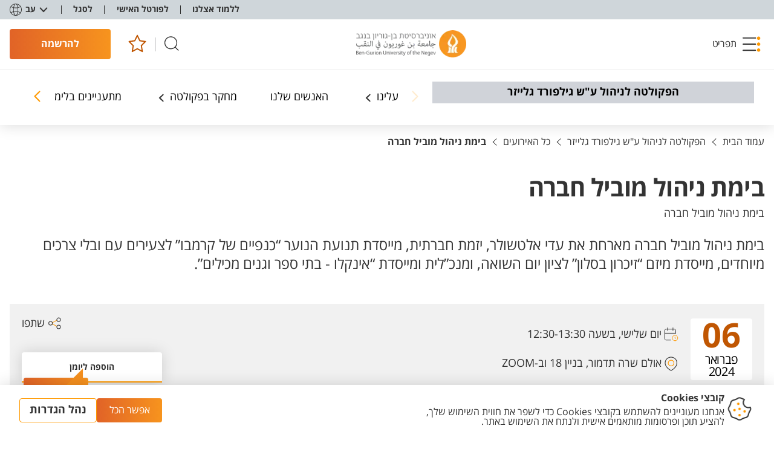

--- FILE ---
content_type: text/html; charset=utf-8
request_url: https://www.bgu.ac.il/u/faculties/business-and-management/events-lobby/deanstalk-adialtshuler-febuary2024/
body_size: 24524
content:
<!DOCTYPE html><html lang=he-IL dir=rtl><head><base href="/"><meta charset=utf-8><meta name=viewport content="width=device-width, initial-scale=1, maximum-scale=1.0"><title>בימת ניהול מוביל חברה מארחת את עדי אלטשולר</title><meta name=description content="בימת ניהול מוביל חברה מארחת את עדי אלטשולר, יזמת חברתית, מייסדת תנועת הנוער “כנפיים של קרמבו” לצעירים עם ובלי צרכים מיוחדים, מייסדת מיזם “זיכרון בסלון” לציון יום השואה, ומנכ”לית ומייסדת “אינקלו - בתי ספר וגנים מכילים”."><meta name=author content="Ben Gurion University"><link rel=canonical href="//www.bgu.ac.il/u/faculties/business-and-management/events-lobby/deanstalk-adialtshuler-febuary2024/"><meta property=og:title content="בימת ניהול מוביל חברה מארחת את עדי אלטשולר"><meta property=og:description content="בימת ניהול מוביל חברה מארחת את עדי אלטשולר, יזמת חברתית, מייסדת תנועת הנוער “כנפיים של קרמבו” לצעירים עם ובלי צרכים מיוחדים, מייסדת מיזם “זיכרון בסלון” לציון יום השואה, ומנכ”לית ומייסדת “אינקלו - בתי ספר וגנים מכילים”."><meta property=og:url content="http://www.bgu.ac.il/u/faculties/business-and-management/events-lobby/deanstalk-adialtshuler-febuary2024/"><meta property=og:image itemprop=image content=http://www.bgu.ac.il/media/pjyp0fi3/ggfm_hero_picture_v1.png><meta property=og:type content=website><meta name=robots content=max-snippet:-1,max-image-preview:large,max-video-preview:-1><link rel="shortcut icon" type=image/x-icon href=/Content/favicon/favicon.ico><script>window.GDPRConfig={"popup_title":"קובצי Cookies","popup_text":"אנחנו מעוניינים להשתמש בקובצי Cookies כדי לשפר את חווית השימוש שלך, להציע תוכן ופרסומות מותאמים אישית ולנתח את השימוש באתר.","popup_icon":"/media/oiolospb/cookie.png","accept_button_text":"אפשר הכל","declined_text":"לא מאפשר","advenced_button_text":"נהל הגדרות","default_group":"group_4","content_before_slider":"<p>אנחנו עושים שימוש בטכנולוגיות ניטור מסוימות, כגון קובצי עוגיות<span> </span><span>(cookies)</span><span>,</span><span> </span>פיקסלים, תגיות וסקריפטים (להלן ביחד: \"<strong>עוגיות</strong>\") המוטמעות בנכסים הדיגיטליים של האוניברסיטה.</p>\n<p>טכנולוגיות אלה אוספות ומנתחות נתונים על אופן השימוש בנכסים הדיגיטליים למטרות המפורטות להלן. חלק מהעוגיות מופעלות על-ידינו (\"עוגיות צד ראשון\") וחלק מופעלות על-ידי שותפים חיצוניים המספקים לנו שירותי ניתוח נתונים, פרסום ושיווק (\"<strong>עוגיות צד שלישי</strong>\"), אשר עשויים לעשות שימוש במידע שנאסף גם לצרכים העסקיים של אותם צדדיים שלישיים<span>.<br /></span><span>למידע נוסף, אנא עיין ב<a href=\"https://www.bgu.ac.il/general/privacy/\">מדיניות הפרטיות</a> שלנו</span><span>.</span></p>\n<p>באפשרותך לנהל את העדפות השימוש בעוגיות למטה. עוגיות הכרחיות תמיד מופעלות כדי להבטיח את פעולתו התקינה של האתר. עבור סוגי עוגיות נוספים, באפשרותך לבחור אם לקבל או לדחות את השימוש בהן.</p>","accepted_text":"מאפשר","save_btn":"שמור","cookies_groups":{"group_1":{"key":"1","name":"הכרחי","enable":true,"icon":"fas fa-check","list":["מאפשרים לך לנווט בין עמודים מבלי לאבד מידע אודות פעולות חיוניות שביצעת בSession למשל שמירה למועדפים","מספקים לך תוכן דיגיטלי שמתאים לדרישות הטכניות שלך","זוכרים את הפעולות שביצעת בעבר ","עוזר לנו לחלק עומסים בין השרתים שלנו בעת טעינת דפים באתר","מאפשר לנו לזהות אותך בפורטל הסטודנטים (רק אם הזדהת) "],"blocked_url":["https://cdnjs.cloudflare.com*","https://cdnjs.cloudflare.com/ajax/libs/jquery/3.7.1/jquery.min.js"],"local_cookies_name":["cookiesAccepted",".AspNetCore*","ARRAffinity*","AEC","G_ENABLED_IDPS*","NID*","gdprPluginGroup","gdprPlugin","_gid*","group_1","group_2","group_3","group_4","x-ms-routing-name","TiPMix","G_AUTHUSER_H*","cookiesAccepted"]},"group_2":{"key":"2","name":"פונקציונאלי","enable":true,"icon":"fas fa-cog","list":["מאפשרות לאתר פונקציונליות של טפסים","שומרות העדפות משתמש, כמו בחירת שפה או אזור","מאפשרות שמירת התחברות למשתמשים חוזרים","תומכות בכלי צ'אט חי או מערכות תמיכה למשתמשים","זוכרות הגדרות לניגון מדיה, כמו רמות עוצמת קול"],"blocked_url":["https://www.youtube.com/*","https://apis.google.com/*","https://maps.googleapis.com/*","https://www.gstatic.com/*"],"local_cookies_name":["UMB_UPDCHK","_tt_enable_cookie","VISITOR_INFO*","ttcsid*"]},"group_3":{"key":"3","name":"אנליטיקות","enable":true,"icon":"fas fa-chart-bar","list":["אוספות נתונים אודות שימושך באתר כדי לשפר את הביצועים וחוויית המשתמש","עוקבות אחר צפיות בדפים, זמן שהייה בדפים ונתיבי ניווט של המשתמשים","מזהות ומתקנות שגיאות או בעיות באתר","מודדות את היעילות של קמפיינים ומבצעים"],"blocked_url":["https://analytics.tiktok.com*","https://www.google-analytics.com/analytics.js*"],"local_cookies_name":["_ga*","_cs*"]},"group_4":{"key":"4","name":"מידע שיווקי","enable":true,"icon":"fas fa-exchange-alt","list":["מספקות פרסומות ותכנים שיווקיים מותאמים אישית","עוקבות אחר אינטראקציות משתמשים עם פרסומות כדי למדוד את יעילותן","מונעות חשיפה חוזרת לאותן פרסומות","מספקות שיווק ממוקד בהתבסס על התנהגות גלישה","משתפות מידע עם מפרסמים חיצוניים כדי לספק תוכן מותאם אישית"],"blocked_url":[" https://connect.facebook.net/*","https://connect.facebook.net/en_US/fbevents.js","https://googleads.g.doubleclick.net/*","https://www.googletagmanager.com/gtm.js*","https://static.hj.contentsquare.net*","https://t.contentsquare.net*","https://www.googletagmanager.com/gtag*","https://connect.facebook.net/signals/config*","https://s.go-mpulse.net*"],"local_cookies_name":["poptin*","_gid","_gat*","_ttp","_gcl_au","undefined","poptin_last_visit","poptin_session","poptin_referrer","poptin_referrer_protocol","poptin_previous_url","poptin_previous_url_protocol","poptin_o_a_d_efa1aa7c67d5b","poptin_o_a_v_efa1aa7c67d5b","_fbp*","RT*"]}},"modal_top_title":"אנחנו משתמשים בעוגיות","modal_internal_title":""}</script><script src=/GDPR-package/ct-ultimate-gdpr.min.js></script><script src=/GDPR-package/init.js></script><link href=/sb/css-bundle.css.v792fdd903b233a23e3a16229149c460a5720fe3a rel=stylesheet><link href=/sb/css-organizational-unit-bundle.css.v792fdd903b233a23e3a16229149c460a5720fe3a rel=stylesheet><link rel=apple-touch-icon sizes=180x180 href=/Content/favicon/apple-touch-icon.png><link rel=icon type=image/png sizes=32x32 href=/Content/favicon/favicon-32x32.png><link rel=icon type=image/png sizes=16x16 href=/Content/favicon/favicon-16x16.png><link rel=manifest href=/Content/favicon/site.webmanifest><link rel=mask-icon color=#5bbad5 href=/Content/favicon/safari-pinned-tab.svg><link rel="shortcut icon" href=/Content/favicon/favicon.ico><meta name=msapplication-TileColor content=#da532c><meta name=msapplication-config content=/Content/favicon/browserconfig.xml><meta name=theme-color content=#ffffff><body class="main organizationalunitinternalwebsite_class" dir=rtl><div id=skip class=skip><span class=sr-only>תפריט נגישות</span><ul class="skip-ul clear-ul-style"><li><a class=hidden-link href=javascript:accessibilityHandler.scrollToMainContent()>דלג לתוכן עמוד</a><li><a class=hidden-link href=javascript:accessibilityHandler.openMainMenu()>דלג לתפריט</a><li><a class=hidden-link href="javascript:accessibilityHandler.scrollTo('footer','.link--footer-column:first')">דלג לפוטר</a></ul></div><header class="header edit_header header-units internal-unit"><div class=header__top><nav class=header__menu><ul class=header__menu-ul><li class=header__menu-li><a class="link link--top" href="/welcome/" tabindex=0 target=_self><div class=link__text>ללמוד אצלנו</div></a><li class=header__menu-li><a class="link link--top" href=//portal.bgu.ac.il/private/home tabindex=0 target=_blank><div class=link__text>לפורטל האישי</div></a><li class=header__menu-li><a class="link link--top" href="/faculty-lobby/" tabindex=0 target=_self><div class=link__text>לסגל</div></a></ul></nav><div class="lang-block js-dmi js-close-outside" data-lang role=listbox><button class=lang-block__body aria-haspopup=listbox aria-label="מחליף שפה" aria-expanded=false tabindex=0 aria-activedescendant=selected-language-id><div class=lang-block__icon><svg width=20 height=20 viewBox="0 0 20 20" xmlns=http://www.w3.org/2000/svg><path d="M10 0C4.5 0 0 4.5 0 10C0 15.5 4.5 20 10 20C15.5 20 20 15.5 20 10C20 4.5 15.5 0 10 0ZM10 19.1111C8.83333 19.1111 7.61111 17 7.05556 13.6667C8 13.5 9 13.3889 10 13.3889C11 13.3889 12 13.5 12.9444 13.6667C12.3889 17 11.1667 19.1111 10 19.1111ZM10 12.5C8.94444 12.5 7.88889 12.6111 6.94444 12.7778C6.83333 11.9444 6.77778 11 6.77778 10C6.77778 9 6.83333 8.11111 6.94444 7.22222C7.94444 7.38889 8.94444 7.5 10 7.5C11.0556 7.5 12.1111 7.38889 13.0556 7.22222C13.1667 8.05556 13.2222 9 13.2222 10C13.2222 11 13.1667 11.8889 13.0556 12.7778C12.1111 12.6111 11.0556 12.5 10 12.5ZM10 0.888889C11.1667 0.888889 12.3889 3 12.9444 6.33333C12 6.5 11 6.61111 10 6.61111C9 6.61111 8 6.5 7.05556 6.33333C7.61111 3 8.83333 0.888889 10 0.888889ZM13.9444 7.05556C15.4444 6.72222 16.7778 6.11111 17.8333 5.38889C18.6111 6.72222 19.1111 8.33333 19.1111 10C19.1111 11.6667 18.6667 13.2222 17.8333 14.6111C16.7778 13.8889 15.4444 13.3333 13.9444 12.9444C14.0556 12 14.1111 11.0556 14.1111 10C14.1111 8.94444 14.0556 8 13.9444 7.05556ZM17.3333 4.66667C16.3889 5.33333 15.2222 5.83333 13.8333 6.16667C13.5 3.94444 12.8333 2.16667 11.9444 1.11111C14.1667 1.61111 16.0556 2.88889 17.3333 4.66667ZM8.05556 1.11111C7.22222 2.16667 6.55556 3.94444 6.16667 6.16667C4.77778 5.83333 3.55556 5.33333 2.66667 4.66667C3.94444 2.88889 5.83333 1.61111 8.05556 1.11111ZM2.16667 5.38889C3.22222 6.11111 4.55556 6.66667 6.05556 7.05556C5.94444 8 5.88889 8.94444 5.88889 10C5.88889 11.0556 5.94444 12 6.05556 12.9444C4.55556 13.2778 3.22222 13.8889 2.16667 14.6111C1.38889 13.2222 0.888889 11.6667 0.888889 10C0.888889 8.33333 1.38889 6.77778 2.16667 5.38889ZM2.66667 15.3333C3.61111 14.6667 4.77778 14.1667 6.16667 13.8333C6.5 16.0556 7.16667 17.8333 8.05556 18.8889C5.83333 18.3889 3.94444 17.1111 2.66667 15.3333ZM11.9444 18.8889C12.7778 17.8333 13.4444 16.0556 13.8333 13.8333C15.2222 14.1667 16.4444 14.6667 17.3333 15.3333C16.0556 17.1111 14.1667 18.3889 11.9444 18.8889Z"></path></svg></div><div class="lang-block__name js-lang-name">עב</div><div class=lang-block__arrow><svg width=14 height=9 viewBox="0 0 14 9" xmlns=http://www.w3.org/2000/svg><path d="M2.39425 0.647361C2.01504 0.245843 1.38213 0.22776 0.980613 0.606971C0.579094 0.986183 0.561011 1.61909 0.940223 2.02061L2.39425 0.647361ZM7.00057 6.98104L6.27356 7.66767L7.00057 8.43744L7.72758 7.66766L7.00057 6.98104ZM13.0609 2.02061C13.4401 1.61909 13.422 0.986181 13.0205 0.606969C12.619 0.227758 11.9861 0.245841 11.6069 0.647359L13.0609 2.02061ZM0.940223 2.02061L6.27356 7.66767L7.72758 6.29442L2.39425 0.647361L0.940223 2.02061ZM7.72758 7.66766L13.0609 2.02061L11.6069 0.647359L6.27356 6.29442L7.72758 7.66766Z"></path></svg></div><ul class="lang-block__dropdown clear-ul-style" role=listbox id=lang-list aria-labelledby=lang-list1><li class="lang-block__item js-language-item" has-external-link=false lang-key=en-US role=option id=lang-list1 tabindex=0 aria-label="למעבר לשפה האנגלית" data-name=EN language-url="http://www.bgu.ac.il/en/u/faculties/business-and-management/"><a href="//www.bgu.ac.il/en/u/faculties/business-and-management/" target=_self>English</a><li class="lang-block__item is-current js-language-item" has-external-link=false lang-key=he-IL aria-selected=true role=option id=lang-list2 tabindex=0 aria-label="למעבר לשפה העברית" data-name=עב language-url="http://www.bgu.ac.il/u/faculties/business-and-management/events-lobby/deanstalk-adialtshuler-febuary2024/"><a href="//www.bgu.ac.il/u/faculties/business-and-management/events-lobby/deanstalk-adialtshuler-febuary2024/" target=_self>עברית</a><li class="lang-block__item js-language-item" has-external-link=false lang-key=ar role=option id=lang-list3 tabindex=0 aria-label="למעבר לשפה הערבית" data-name=عربيه language-url=#><a href=# target=_self>عربيه</a></ul></button></div></div><div class=header__mid><button class=burger role=button aria-expanded=false aria-controls=nav-menu tabindex=0> <span class=burger__img> <img src=/Content/Images/icons/burger.svg width=30 height=26 alt=""> </span> <span class=burger__img> <svg width=22 height=22 viewBox="0 0 22 22" xmlns=http://www.w3.org/2000/svg><path d="M20.5994 1.39941L1.39941 20.5994M1.39941 1.39941L20.5994 20.5994" stroke-width=2 stroke-linecap=round stroke-linejoin=round>
                </path></svg> </span> <span class=burger__text> תפריט </span> </button> <a aria-label="לוגו אוניברסיטת בן-גוריון בנגב" class=logo href="/" tabindex=0 target=_self> <img alt="אוניברסיטת בן-גוריון בנגב" src="/media/5rgd1k0q/logo.png?format=webp"> </a><div class=header__icons><button class="button button--search js-open-search" tabindex=0 aria-label=חיפוש> <svg width=26 height=20 viewBox="0 0 20 20" xmlns=http://www.w3.org/2000/svg><path fill-rule=evenodd clip-rule=evenodd d="M2.3501 8.43711C2.3501 4.79893 5.29942 1.84961 8.9376 1.84961C12.5758 1.84961 15.5251 4.79893 15.5251 8.43711C15.5251 12.0753 12.5758 15.0246 8.9376 15.0246C5.29942 15.0246 2.3501 12.0753 2.3501 8.43711ZM8.9376 0.849609C4.74714 0.849609 1.3501 4.24665 1.3501 8.43711C1.3501 12.6276 4.74714 16.0246 8.9376 16.0246C10.8529 16.0246 12.6024 15.315 13.9376 14.1442L17.359 17.5657C17.5543 17.7609 17.8709 17.7609 18.0662 17.5657C18.2614 17.3704 18.2614 17.0538 18.0662 16.8586L14.6447 13.4371C15.8154 12.1019 16.5251 10.3524 16.5251 8.43711C16.5251 4.24665 13.1281 0.849609 8.9376 0.849609Z"></path></svg> </button><div class=header__icons-stick></div><a aria-label=למועדפים class="button button--favorite js-head-favorite" href="/favorites/" tabindex=0 target=_self><div class=button__count></div><svg width=26 height=26 viewBox="0 0 23 24" xmlns=http://www.w3.org/2000/svg><path d="M11.9417 17.7293L5.49256 21.125L6.7245 13.9328L1.5 8.83982L8.70981 7.79338L11.9344 1.25L15.1589 7.79338L22.3688 8.83982L17.1442 13.9328L18.3762 21.125L11.9417 17.7293Z" stroke-width=1.5 stroke-linecap=round stroke-linejoin=round></path></svg> </a> <a aria-label=להרשמה class="button button--default-hover button--header" href="/welcome/register/" role=button tabindex=0 target=_self> <span class="button__text button__text--mob"> להרשמה</span> <span class=button__text-desk> להרשמה </span> </a></div></div><div class="header-units-container organization-units-header-container"><div class=header-unit-title><a href="/u/faculties/business-and-management/" target=_self><span class=preline>הפקולטה לניהול ע&quot;ש גילפורד גלייזר</span></a></div><div class=header-unit-nav data-slider=header-units-desktop><div class="swiper-container swiper-initialized swiper-horizontal swiper-pointer-events swiper-rtl swiper-backface-hidden"><ul class="clear-ul-style list-menu swiper-wrapper" role=list><li role=listitem class="swiper-slide submenu"><span>עלינו</span><div class=lang-block__arrow><svg width=14 height=9 viewBox="0 0 14 9" xmlns=http://www.w3.org/2000/svg><path d="M2.39425 0.647361C2.01504 0.245843 1.38213 0.22776 0.980613 0.606971C0.579094 0.986183 0.561011 1.61909 0.940223 2.02061L2.39425 0.647361ZM7.00057 6.98104L6.27356 7.66767L7.00057 8.43744L7.72758 7.66766L7.00057 6.98104ZM13.0609 2.02061C13.4401 1.61909 13.422 0.986181 13.0205 0.606969C12.619 0.227758 11.9861 0.245841 11.6069 0.647359L13.0609 2.02061ZM0.940223 2.02061L6.27356 7.66767L7.72758 6.29442L2.39425 0.647361L0.940223 2.02061ZM7.72758 7.66766L13.0609 2.02061L11.6069 0.647359L6.27356 6.29442L7.72758 7.66766Z"></path></svg></div><ul class="clear-ul-style sub-list-menu" role=list><li role=listitem class=level-2><a href="/u/faculties/business-and-management/dean/" target=_self>דבר הדיקן</a><li role=listitem class=level-2><a href="/u/faculties/business-and-management/photo-gallery/" target=_self>גלריית תמונות</a><li role=listitem class="submenu level-2"><span>שנתונים</span><div class=lang-block__arrow><svg width=14 height=9 viewBox="0 0 14 9" xmlns=http://www.w3.org/2000/svg><path d="M2.39425 0.647361C2.01504 0.245843 1.38213 0.22776 0.980613 0.606971C0.579094 0.986183 0.561011 1.61909 0.940223 2.02061L2.39425 0.647361ZM7.00057 6.98104L6.27356 7.66767L7.00057 8.43744L7.72758 7.66766L7.00057 6.98104ZM13.0609 2.02061C13.4401 1.61909 13.422 0.986181 13.0205 0.606969C12.619 0.227758 11.9861 0.245841 11.6069 0.647359L13.0609 2.02061ZM0.940223 2.02061L6.27356 7.66767L7.72758 6.29442L2.39425 0.647361L0.940223 2.02061ZM7.72758 7.66766L13.0609 2.02061L11.6069 0.647359L6.27356 6.29442L7.72758 7.66766Z"></path></svg></div><ul class="clear-ul-style sub-list-menu" role=list><li role=listitem class=level-3><a href="/u/faculties/business-and-management/shnaton2026/" target=_self>שנתון תשפ&quot;ו</a><li role=listitem class=level-3><a href="/u/faculties/business-and-management/shanton2025/" target=_self>שנתון תשפ&quot;ה</a></ul></ul><li role=listitem class=swiper-slide><a href="/u/faculties/business-and-management/fom-staff/" target=_self>האנשים שלנו</a><li role=listitem class="swiper-slide submenu"><span>מחקר בפקולטה</span><div class=lang-block__arrow><svg width=14 height=9 viewBox="0 0 14 9" xmlns=http://www.w3.org/2000/svg><path d="M2.39425 0.647361C2.01504 0.245843 1.38213 0.22776 0.980613 0.606971C0.579094 0.986183 0.561011 1.61909 0.940223 2.02061L2.39425 0.647361ZM7.00057 6.98104L6.27356 7.66767L7.00057 8.43744L7.72758 7.66766L7.00057 6.98104ZM13.0609 2.02061C13.4401 1.61909 13.422 0.986181 13.0205 0.606969C12.619 0.227758 11.9861 0.245841 11.6069 0.647359L13.0609 2.02061ZM0.940223 2.02061L6.27356 7.66767L7.72758 6.29442L2.39425 0.647361L0.940223 2.02061ZM7.72758 7.66766L13.0609 2.02061L11.6069 0.647359L6.27356 6.29442L7.72758 7.66766Z"></path></svg></div><ul class="clear-ul-style sub-list-menu" role=list><li role=listitem class=level-2><a href=//cris.bgu.ac.il/en/organisations/guilford-glazer-faculty-of-business-and-management target=_self>מחקר בפקולטה</a><li role=listitem class=level-2><a href="/u/faculties/business-and-management/researchscope/" target=_self>חברי סגל אקדמי ותחומי מחקר להנחיה</a><li role=listitem class=level-2><a href="/u/faculties/business-and-management/seminars/" target=_self>סמינרי מחקר</a><li role=listitem class=level-2><a href="/u/faculties/business-and-management/management-research-institutes/" target=_blank>מרכזי מחקר ומעבדות מחקר</a></ul><li role=listitem class="swiper-slide submenu"><span>מתעניינים בלימודים</span><div class=lang-block__arrow><svg width=14 height=9 viewBox="0 0 14 9" xmlns=http://www.w3.org/2000/svg><path d="M2.39425 0.647361C2.01504 0.245843 1.38213 0.22776 0.980613 0.606971C0.579094 0.986183 0.561011 1.61909 0.940223 2.02061L2.39425 0.647361ZM7.00057 6.98104L6.27356 7.66767L7.00057 8.43744L7.72758 7.66766L7.00057 6.98104ZM13.0609 2.02061C13.4401 1.61909 13.422 0.986181 13.0205 0.606969C12.619 0.227758 11.9861 0.245841 11.6069 0.647359L13.0609 2.02061ZM0.940223 2.02061L6.27356 7.66767L7.72758 6.29442L2.39425 0.647361L0.940223 2.02061ZM7.72758 7.66766L13.0609 2.02061L11.6069 0.647359L6.27356 6.29442L7.72758 7.66766Z"></path></svg></div><ul class="clear-ul-style sub-list-menu" role=list><li role=listitem class=level-2><a href="//www.bgu.ac.il/welcome/ba/catalog/?faculties=2125" target=_blank>תואר ראשון</a><li role=listitem class=level-2><a href="//www.bgu.ac.il/welcome/ma/catalog/?faculties=2125" target=_blank>תואר שני</a><li role=listitem class=level-2><a href="/welcome/phd-studies1/" target=_blank>תואר שלישי ובתר-דוקטור</a></ul><li role=listitem class=swiper-slide><a href="/u/faculties/business-and-management/ggfm-departments-and-programs/" target=_self>מחלקות ותוכניות לימודים</a><li role=listitem class=swiper-slide><a href="//managerscenter.bgu.ac.il/" target=_blank>היחידה לפיתוח מנהלים</a><li role=listitem class=swiper-slide><a href="//portal.bgu.ac.il/private/" target=_blank>לפורטל הסטודנטיאלי</a></ul></div><button class="js-next swiper-button swiper-button--prev swiper-button--uniq" aria-controls=swiper-wrapper-2897c53e67496853 aria-disabled=false> <svg width=16 height=28 viewBox="0 0 16 28" xmlns=http://www.w3.org/2000/svg><path fill-rule=evenodd clip-rule=evenodd d="M14.9093 1.28903C15.4858 1.88389 15.471 2.83352 14.8762 3.41009L4.2871 13.6737L14.9088 24.6219C15.4856 25.2164 15.4713 26.1661 14.8767 26.7429C14.2821 27.3198 13.3325 27.3054 12.7556 26.7108L1.08894 14.6856C0.811836 14.3999 0.659588 14.0159 0.665704 13.618C0.671821 13.2201 0.835801 12.841 1.12155 12.564L12.7882 1.25592C13.3831 0.679351 14.3327 0.694173 14.9093 1.28903Z"></path></svg> </button> <button class="js-prev swiper-button swiper-button--next swiper-button--uniq swiper-lock" aria-controls=swiper-wrapper-2897c53e67496853 aria-disabled=true disabled> <svg width=16 height=28 viewBox="0 0 16 28" xmlns=http://www.w3.org/2000/svg><path fill-rule=evenodd clip-rule=evenodd d="M14.9093 1.28903C15.4858 1.88389 15.471 2.83352 14.8762 3.41009L4.2871 13.6737L14.9088 24.6219C15.4856 25.2164 15.4713 26.1661 14.8767 26.7429C14.2821 27.3198 13.3325 27.3054 12.7556 26.7108L1.08894 14.6856C0.811836 14.3999 0.659588 14.0159 0.665704 13.618C0.671821 13.2201 0.835801 12.841 1.12155 12.564L12.7882 1.25592C13.3831 0.679351 14.3327 0.694173 14.9093 1.28903Z"></path></svg> </button></div></div><div class=big-tabs__buttons-top id=unit-header-mobile-tabs data-tabs><div class=header-unit-title><span>הפקולטה לניהול ע&quot;ש גילפורד גלייזר</span></div><div class=big-tabs__buttons-wrap><div class=container><div class="big-tabs__buttons js-uniq-top js-dmi" data-slider=header-units-tabs><div class="swiper-container swiper-initialized swiper-horizontal swiper-pointer-events swiper-rtl swiper-backface-hidden"><button class="js-next swiper-button swiper-button--prev swiper-button--uniq loaded" aria-controls=swiper-wrapper-2897c53e67496853 aria-disabled=false> <svg width=16 height=28 viewBox="0 0 16 28" xmlns=http://www.w3.org/2000/svg><path fill-rule=evenodd clip-rule=evenodd d="M14.9093 1.28903C15.4858 1.88389 15.471 2.83352 14.8762 3.41009L4.2871 13.6737L14.9088 24.6219C15.4856 25.2164 15.4713 26.1661 14.8767 26.7429C14.2821 27.3198 13.3325 27.3054 12.7556 26.7108L1.08894 14.6856C0.811836 14.3999 0.659588 14.0159 0.665704 13.618C0.671821 13.2201 0.835801 12.841 1.12155 12.564L12.7882 1.25592C13.3831 0.679351 14.3327 0.694173 14.9093 1.28903Z"></path></svg> </button> <button class="js-prev swiper-button swiper-button--next swiper-button--uniq loaded swiper-lock" aria-controls=swiper-wrapper-2897c53e67496853 aria-disabled=true disabled> <svg width=16 height=28 viewBox="0 0 16 28" xmlns=http://www.w3.org/2000/svg><path fill-rule=evenodd clip-rule=evenodd d="M14.9093 1.28903C15.4858 1.88389 15.471 2.83352 14.8762 3.41009L4.2871 13.6737L14.9088 24.6219C15.4856 25.2164 15.4713 26.1661 14.8767 26.7429C14.2821 27.3198 13.3325 27.3054 12.7556 26.7108L1.08894 14.6856C0.811836 14.3999 0.659588 14.0159 0.665704 13.618C0.671821 13.2201 0.835801 12.841 1.12155 12.564L12.7882 1.25592C13.3831 0.679351 14.3327 0.694173 14.9093 1.28903Z"></path></svg> </button><div class=swiper-wrapper role=tablist id=swiper-wrapper-2897c53e67496853 aria-live=polite style=transition-duration:0ms;transform:translate3d(0px,0px,0px)><button data-tab-id=main-menu-1 class="swiper-slide big-tabs__button js-tab-button js-line-detect" role=group aria-selected=true aria-controls=overview id=main-menu-button-1 data-id=main-menu-button-1 data-link-url=""> <span>עלינו</span> </button> <a class="swiper-slide big-tabs__button" href="/u/faculties/business-and-management/fom-staff/" target=_self>האנשים שלנו</a> <button data-tab-id=main-menu-3 class="swiper-slide big-tabs__button js-tab-button js-line-detect" role=group aria-selected=true aria-controls=overview id=main-menu-button-3 data-id=main-menu-button-3 data-link-url=""> <span>מחקר בפקולטה</span> </button> <button data-tab-id=main-menu-4 class="swiper-slide big-tabs__button js-tab-button js-line-detect" role=group aria-selected=true aria-controls=overview id=main-menu-button-4 data-id=main-menu-button-4 data-link-url=""> <span>מתעניינים בלימודים</span> </button> <a class="swiper-slide big-tabs__button" href="/u/faculties/business-and-management/ggfm-departments-and-programs/" target=_self>מחלקות ותוכניות לימודים</a><a class="swiper-slide big-tabs__button" href="//managerscenter.bgu.ac.il/" target=_blank>היחידה לפיתוח מנהלים</a><a class="swiper-slide big-tabs__button" href="//portal.bgu.ac.il/private/" target=_blank>לפורטל הסטודנטיאלי</a></div><span class=swiper-notification aria-live=assertive aria-atomic=true></span></div></div></div></div></div><div class=nav-menu-bottom data-tab-id=main-menu-1><div class=nav-menu__body><div class=nav-menu__wrap><div class=nav-menu__scroll><div class="nav-menu__list js-menu-units" data-tab-id=main-menu-1><div class=nav-menu__column aria-label="menu column"><div class=nav-menu__column-list><button class=nav-menu__list-item data-id=main-menu-1-1 aria-haspopup=tree aria-expanded=false tabindex=3><div class=nav-link><a class=nav-link__text href="/u/faculties/business-and-management/dean/" target=_self>דבר הדיקן</a></div></button> <button class=nav-menu__list-item data-id=main-menu-1-2 aria-haspopup=tree aria-expanded=false tabindex=3><div class=nav-link><a class=nav-link__text href="/u/faculties/business-and-management/photo-gallery/" target=_self>גלריית תמונות</a></div></button> <button class=nav-menu__list-item data-id=main-menu-1-3 aria-haspopup=tree aria-expanded=false tabindex=3><div class=nav-link><a class=nav-link__text href=#>שנתונים</a><div class=nav-link__arrow><svg width=8 height=14 viewBox="0 0 8 14" xmlns=http://www.w3.org/2000/svg><path d="M6.9707 0.75L0.970703 6.80789L6.9707 13.25" stroke-width=0.75 stroke-linecap=round stroke-linejoin=round></path></svg></div></div></button></div></div><div class="nav-menu__column nav-menu__column--inner" aria-label="menu column"><div class=nav-menu__back role=button><img src=Content/Images/icons/back.svg alt="" width=22 height=14><span></span></div><div class=nav-menu__column-list><button class=nav-menu__list-item data-id=main-menu-1-3-1 data-parent=main-menu-1-3 aria-haspopup=tree aria-expanded=false tabindex=3><div class=nav-link><a class=nav-link__text href="/u/faculties/business-and-management/shnaton2026/" target=_self>שנתון תשפ&quot;ו</a></div></button> <button class=nav-menu__list-item data-id=main-menu-1-3-2 data-parent=main-menu-1-3 aria-haspopup=tree aria-expanded=false tabindex=3><div class=nav-link><a class=nav-link__text href="/u/faculties/business-and-management/shanton2025/" target=_self>שנתון תשפ&quot;ה</a></div></button></div></div></div></div></div></div></div><div class=nav-menu-bottom data-tab-id=main-menu-2><div class=nav-menu__body><div class=nav-menu__wrap><div class=nav-menu__scroll><div class="nav-menu__list js-menu-units" data-tab-id=main-menu-2><div class=nav-menu__column aria-label="menu column"><div class=nav-menu__column-list></div></div><div class="nav-menu__column nav-menu__column--inner" aria-label="menu column"><div class=nav-menu__back role=button><img src=Content/Images/icons/back.svg alt="" width=22 height=14><span></span></div><div class=nav-menu__column-list></div></div></div></div></div></div></div><div class=nav-menu-bottom data-tab-id=main-menu-3><div class=nav-menu__body><div class=nav-menu__wrap><div class=nav-menu__scroll><div class="nav-menu__list js-menu-units" data-tab-id=main-menu-3><div class=nav-menu__column aria-label="menu column"><div class=nav-menu__column-list><button class=nav-menu__list-item data-id=main-menu-3-1 aria-haspopup=tree aria-expanded=false tabindex=3><div class=nav-link><a class=nav-link__text href=//cris.bgu.ac.il/en/organisations/guilford-glazer-faculty-of-business-and-management target=_self>מחקר בפקולטה</a></div></button> <button class=nav-menu__list-item data-id=main-menu-3-2 aria-haspopup=tree aria-expanded=false tabindex=3><div class=nav-link><a class=nav-link__text href="/u/faculties/business-and-management/researchscope/" target=_self>חברי סגל אקדמי ותחומי מחקר להנחיה</a></div></button> <button class=nav-menu__list-item data-id=main-menu-3-3 aria-haspopup=tree aria-expanded=false tabindex=3><div class=nav-link><a class=nav-link__text href="/u/faculties/business-and-management/seminars/" target=_self>סמינרי מחקר</a></div></button> <button class=nav-menu__list-item data-id=main-menu-3-4 aria-haspopup=tree aria-expanded=false tabindex=3><div class=nav-link><a class=nav-link__text href="/u/faculties/business-and-management/management-research-institutes/" target=_blank>מרכזי מחקר ומעבדות מחקר</a></div></button></div></div><div class="nav-menu__column nav-menu__column--inner" aria-label="menu column"><div class=nav-menu__back role=button><img src=Content/Images/icons/back.svg alt="" width=22 height=14><span></span></div><div class=nav-menu__column-list></div></div></div></div></div></div></div><div class=nav-menu-bottom data-tab-id=main-menu-4><div class=nav-menu__body><div class=nav-menu__wrap><div class=nav-menu__scroll><div class="nav-menu__list js-menu-units" data-tab-id=main-menu-4><div class=nav-menu__column aria-label="menu column"><div class=nav-menu__column-list><button class=nav-menu__list-item data-id=main-menu-4-1 aria-haspopup=tree aria-expanded=false tabindex=3><div class=nav-link><a class=nav-link__text href="//www.bgu.ac.il/welcome/ba/catalog/?faculties=2125" target=_blank>תואר ראשון</a></div></button> <button class=nav-menu__list-item data-id=main-menu-4-2 aria-haspopup=tree aria-expanded=false tabindex=3><div class=nav-link><a class=nav-link__text href="//www.bgu.ac.il/welcome/ma/catalog/?faculties=2125" target=_blank>תואר שני</a></div></button> <button class=nav-menu__list-item data-id=main-menu-4-3 aria-haspopup=tree aria-expanded=false tabindex=3><div class=nav-link><a class=nav-link__text href="/welcome/phd-studies1/" target=_blank>תואר שלישי ובתר-דוקטור</a></div></button></div></div><div class="nav-menu__column nav-menu__column--inner" aria-label="menu column"><div class=nav-menu__back role=button><img src=Content/Images/icons/back.svg alt="" width=22 height=14><span></span></div><div class=nav-menu__column-list></div></div></div></div></div></div></div><div class=nav-menu-bottom data-tab-id=main-menu-5><div class=nav-menu__body><div class=nav-menu__wrap><div class=nav-menu__scroll><div class="nav-menu__list js-menu-units" data-tab-id=main-menu-5><div class=nav-menu__column aria-label="menu column"><div class=nav-menu__column-list></div></div><div class="nav-menu__column nav-menu__column--inner" aria-label="menu column"><div class=nav-menu__back role=button><img src=Content/Images/icons/back.svg alt="" width=22 height=14><span></span></div><div class=nav-menu__column-list></div></div></div></div></div></div></div><div class=nav-menu-bottom data-tab-id=main-menu-6><div class=nav-menu__body><div class=nav-menu__wrap><div class=nav-menu__scroll><div class="nav-menu__list js-menu-units" data-tab-id=main-menu-6><div class=nav-menu__column aria-label="menu column"><div class=nav-menu__column-list></div></div><div class="nav-menu__column nav-menu__column--inner" aria-label="menu column"><div class=nav-menu__back role=button><img src=Content/Images/icons/back.svg alt="" width=22 height=14><span></span></div><div class=nav-menu__column-list></div></div></div></div></div></div></div><div class=nav-menu-bottom data-tab-id=main-menu-7><div class=nav-menu__body><div class=nav-menu__wrap><div class=nav-menu__scroll><div class="nav-menu__list js-menu-units" data-tab-id=main-menu-7><div class=nav-menu__column aria-label="menu column"><div class=nav-menu__column-list></div></div><div class="nav-menu__column nav-menu__column--inner" aria-label="menu column"><div class=nav-menu__back role=button><img src=Content/Images/icons/back.svg alt="" width=22 height=14><span></span></div><div class=nav-menu__column-list></div></div></div></div></div></div></div></header><div class="small-menu js-dmi" data-toggle><button class=widget-button aria-expanded=false tabindex=0> <span class=widget-button__text>צרו קשר</span> </button><ul class="small-menu__body clear-ul-style" role=list><li><a aria-label=פנייה class="drop-link requestLink" href="/general-contact-us/" tabindex=-1 target=_self><div class=drop-link__img><img alt=פנייה height=24 src=/media/yxnnlsgu/contactus.svg width=24></div><div class=drop-link__text>פנייה</div></a><li><a aria-label=טלפון class=drop-link href=tel:08-6461111 tabindex=-1 target=_self><div class=drop-link__img><img alt=טלפון class=lazy height=24 src=/media/xbxhz3cq/phone.svg width=24></div><div class="drop-link__text drop-link__text--desk">טלפון</div></a></ul></div><div class=nav-menu id=nav-menu><div class=nav-menu__body id=menu><div class=nav-menu__sidebar><div class=nav-menu__big-links><a class=big-link href=/welcome/ba/catalog/# tabindex=0 target=_self><div class=big-link__icon></div><div class=big-link__body><div class=big-link__text>קטלוג הלימודים לתואר ראשון</div><div class=big-link__arrow><svg width=25 height=17 viewbox="0 0 25 17" xmlns=http://www.w3.org/2000/svg><path fill-rule=evenodd clip-rule=evenodd d="M0 8.50014C0 8.29399 0.0859375 8.0971 0.228905 7.94885L7.9625 0.22845C8.26797 -0.076536 8.7625 -0.0757639 9.06719 0.22845C9.37266 0.532665 9.37266 1.02682 9.06719 1.33103L2.66641 7.72031H24.2188C24.65 7.72031 25 8.0693 25 8.50014C25 8.93099 24.65 9.27998 24.2188 9.27998H2.66719L9.06719 15.6693C9.37266 15.9735 9.37188 16.4676 9.06719 16.7718C8.76172 17.0761 8.26719 17.0761 7.9625 16.7718L0.228905 9.05144C0.0828114 8.90551 0.00234413 8.70476 0 8.50014Z">
                                </path></svg></div></div></a><a class=big-link href=/welcome/ma/catalog/# tabindex=0 target=_self><div class=big-link__icon></div><div class=big-link__body><div class=big-link__text>קטלוג הלימודים לתואר שני</div><div class=big-link__arrow><svg width=25 height=17 viewbox="0 0 25 17" xmlns=http://www.w3.org/2000/svg><path fill-rule=evenodd clip-rule=evenodd d="M0 8.50014C0 8.29399 0.0859375 8.0971 0.228905 7.94885L7.9625 0.22845C8.26797 -0.076536 8.7625 -0.0757639 9.06719 0.22845C9.37266 0.532665 9.37266 1.02682 9.06719 1.33103L2.66641 7.72031H24.2188C24.65 7.72031 25 8.0693 25 8.50014C25 8.93099 24.65 9.27998 24.2188 9.27998H2.66719L9.06719 15.6693C9.37266 15.9735 9.37188 16.4676 9.06719 16.7718C8.76172 17.0761 8.26719 17.0761 7.9625 16.7718L0.228905 9.05144C0.0828114 8.90551 0.00234413 8.70476 0 8.50014Z">
                                </path></svg></div></div></a><a class=big-link href="/welcome/ba/why-ben-gurion-university/" tabindex=0 target=_self><div class=big-link__icon></div><div class=big-link__body><div class=big-link__text>למה בן-גוריון</div><div class=big-link__arrow><svg width=25 height=17 viewbox="0 0 25 17" xmlns=http://www.w3.org/2000/svg><path fill-rule=evenodd clip-rule=evenodd d="M0 8.50014C0 8.29399 0.0859375 8.0971 0.228905 7.94885L7.9625 0.22845C8.26797 -0.076536 8.7625 -0.0757639 9.06719 0.22845C9.37266 0.532665 9.37266 1.02682 9.06719 1.33103L2.66641 7.72031H24.2188C24.65 7.72031 25 8.0693 25 8.50014C25 8.93099 24.65 9.27998 24.2188 9.27998H2.66719L9.06719 15.6693C9.37266 15.9735 9.37188 16.4676 9.06719 16.7718C8.76172 17.0761 8.26719 17.0761 7.9625 16.7718L0.228905 9.05144C0.0828114 8.90551 0.00234413 8.70476 0 8.50014Z">
                                </path></svg></div></div></a></div><div class=nav-menu__img><img alt=side-bar-image class=lazy data-src=/media/34znhw0v/student-with-lap-top.png height=328 src="/Content/Images/empty.gif?format=webp" width=492></div></div><div class=nav-menu__wrap><button class="nav-menu__close js-close-menu" tabindex=0 aria-label=סגירה> <svg width=22 height=22 viewBox="0 0 22 22" xmlns=http://www.w3.org/2000/svg><path d="M20.5994 1.39941L1.39941 20.5994M1.39941 1.39941L20.5994 20.5994" stroke-width=2 stroke-linecap=round stroke-linejoin=round></path></svg> </button><div class=nav-menu__scroll><div class="nav-menu__list js-menu"><div class=nav-menu__column><div class=nav-menu__back role=button><span>תפריט</span></div><div class=nav-menu__column-list><button class=nav-menu__list-item aria-label="רוצה ללמוד אצלנו?" data-id=1 aria-haspopup=true aria-expanded=false tabindex=0><div class=nav-link><div class=nav-link__text>רוצה ללמוד אצלנו?</div><div class=nav-link__arrow><svg width=8 height=14 viewBox="0 0 8 14" xmlns=http://www.w3.org/2000/svg><path d="M6.9707 0.75L0.970703 6.80789L6.9707 13.25" stroke-width=0.75 stroke-linecap=round stroke-linejoin=round></path></svg></div></div></button> <button class=nav-menu__list-item aria-label="על אודות" data-id=2 aria-haspopup=true aria-expanded=false tabindex=0><div class=nav-link><div class=nav-link__text>על אודות</div><div class=nav-link__arrow><svg width=8 height=14 viewBox="0 0 8 14" xmlns=http://www.w3.org/2000/svg><path d="M6.9707 0.75L0.970703 6.80789L6.9707 13.25" stroke-width=0.75 stroke-linecap=round stroke-linejoin=round></path></svg></div></div></button> <button class=nav-menu__list-item aria-label="מחקר ופיתוח" data-id=3 aria-haspopup=true aria-expanded=false tabindex=0><div class=nav-link><div class=nav-link__text>מחקר ופיתוח</div><div class=nav-link__arrow><svg width=8 height=14 viewBox="0 0 8 14" xmlns=http://www.w3.org/2000/svg><path d="M6.9707 0.75L0.970703 6.80789L6.9707 13.25" stroke-width=0.75 stroke-linecap=round stroke-linejoin=round></path></svg></div></div></button> <button class=nav-menu__list-item aria-label=אקדמיה data-id=4 aria-haspopup=true aria-expanded=false tabindex=0><div class=nav-link><div class=nav-link__text>אקדמיה</div><div class=nav-link__arrow><svg width=8 height=14 viewBox="0 0 8 14" xmlns=http://www.w3.org/2000/svg><path d="M6.9707 0.75L0.970703 6.80789L6.9707 13.25" stroke-width=0.75 stroke-linecap=round stroke-linejoin=round></path></svg></div></div></button> <button class=nav-menu__list-item aria-label=מנהלה data-id=5 aria-haspopup=true aria-expanded=false tabindex=0><div class=nav-link><div class=nav-link__text>מנהלה</div><div class=nav-link__arrow><svg width=8 height=14 viewBox="0 0 8 14" xmlns=http://www.w3.org/2000/svg><path d="M6.9707 0.75L0.970703 6.80789L6.9707 13.25" stroke-width=0.75 stroke-linecap=round stroke-linejoin=round></path></svg></div></div></button> <button class=nav-menu__list-item aria-label="בקמפוס ובקהילה" data-id=6 aria-haspopup=true aria-expanded=false tabindex=0><div class=nav-link><div class=nav-link__text>בקמפוס ובקהילה</div><div class=nav-link__arrow><svg width=8 height=14 viewBox="0 0 8 14" xmlns=http://www.w3.org/2000/svg><path d="M6.9707 0.75L0.970703 6.80789L6.9707 13.25" stroke-width=0.75 stroke-linecap=round stroke-linejoin=round></path></svg></div></div></button> <button class=nav-menu__list-item aria-label="ספריות וארכיונים" data-id=7 aria-haspopup=true aria-expanded=false tabindex=0><div class=nav-link><div class=nav-link__text>ספריות וארכיונים</div><div class=nav-link__arrow><svg width=8 height=14 viewBox="0 0 8 14" xmlns=http://www.w3.org/2000/svg><path d="M6.9707 0.75L0.970703 6.80789L6.9707 13.25" stroke-width=0.75 stroke-linecap=round stroke-linejoin=round></path></svg></div></div></button> <button class=nav-menu__list-item aria-label="בוגרים ובוגרות" data-id=8 aria-haspopup=true aria-expanded=false tabindex=0><div class=nav-link><div class=nav-link__text>בוגרים ובוגרות</div><div class=nav-link__arrow><svg width=8 height=14 viewBox="0 0 8 14" xmlns=http://www.w3.org/2000/svg><path d="M6.9707 0.75L0.970703 6.80789L6.9707 13.25" stroke-width=0.75 stroke-linecap=round stroke-linejoin=round></path></svg></div></div></button> <button class=nav-menu__list-item aria-label="אורחים ושותפים" data-id=9 aria-haspopup=true aria-expanded=false tabindex=0><div class=nav-link><div class=nav-link__text>אורחים ושותפים</div><div class=nav-link__arrow><svg width=8 height=14 viewBox="0 0 8 14" xmlns=http://www.w3.org/2000/svg><path d="M6.9707 0.75L0.970703 6.80789L6.9707 13.25" stroke-width=0.75 stroke-linecap=round stroke-linejoin=round></path></svg></div></div></button> <button class=nav-menu__list-item aria-label="קישורים מהירים" data-id=10 aria-haspopup=true aria-expanded=false tabindex=0><div class=nav-link><div class=nav-link__text>קישורים מהירים</div><div class=nav-link__arrow><svg width=8 height=14 viewBox="0 0 8 14" xmlns=http://www.w3.org/2000/svg><path d="M6.9707 0.75L0.970703 6.80789L6.9707 13.25" stroke-width=0.75 stroke-linecap=round stroke-linejoin=round></path></svg></div></div></button><div><a aria-label=למועדפים class=mob-favorite href="/favorites/" tabindex=0 target=_self> <button class="button button--favorite" tabindex=-1><div class=mob-favorite__count>99</div><svg width=26 height=26 viewBox="0 0 23 24" xmlns=http://www.w3.org/2000/svg><path d="M11.9417 17.7293L5.49256 21.125L6.7245 13.9328L1.5 8.83982L8.70981 7.79338L11.9344 1.25L15.1589 7.79338L22.3688 8.83982L17.1442 13.9328L18.3762 21.125L11.9417 17.7293Z" stroke-width=1.5 stroke-linecap=round stroke-linejoin=round></path></svg> </button><div class=mob-favorite__text>מועדפים</div></a></div></div><div class="nav-menu__column-bottom start"><a class=column-link href="/welcome/?app=cns" tabindex=0 target=_blank><div class=column-link__icon><img alt=Adv5 height=40 src="/media/0p5j5jus/adv5.svg?width=51" width=51></div><div class=column-link__text>מתעניינות ומתעניינים</div></a><a class=column-link href="/welcome/register/" tabindex=0 target=_self><div class=column-link__icon><img alt="Bakalavr 1" height=40 src="/media/sygb2gkd/bakalavr-1.svg?width=51" width=51></div><div class=column-link__text>הרשמה לאוניברסיטה</div></a></div><div class=nav-menu__column-bottom data-id=1><a class=column-link href="/welcome/?app=cns" tabindex=0 target=_blank><div class=column-link__icon><img alt=Adv5 height=40 src="/media/0p5j5jus/adv5.svg?width=51" width=51></div><div class=column-link__text>מתעניינות ומתעניינים</div></a><a class=column-link href="/welcome/register/" tabindex=0 target=_self><div class=column-link__icon><img alt="Bakalavr 1" height=40 src="/media/sygb2gkd/bakalavr-1.svg?width=51" width=51></div><div class=column-link__text>הרשמה לאוניברסיטה</div></a></div><div class=nav-menu__column-bottom data-id=2><a class=column-link href="/articles/" tabindex=0 target=_self><div class=column-link__icon><img alt=Adv6 height=40 src="/media/m0ulzfte/adv6.svg?width=51" width=51></div><div class=column-link__text>חדשות</div></a><a class=column-link href=//in.bgu.ac.il/pages/event-list.aspx tabindex=0 target=_self><div class=column-link__icon><img alt=Adv7 height=40 src="/media/qyjng1an/adv7.svg?width=51" width=51></div><div class=column-link__text>אירועים</div></a><a class=column-link href="/recruitment/newfacultypage/new-faculty-members-24-25/" tabindex=0 target=_self><div class=column-link__icon><img alt="Hands (1)" height=40 src="/media/oo0jmzfy/hands.svg?width=51" width=51></div><div class=column-link__text>סגל חדש תשפ&quot;ה</div></a></div><div class=nav-menu__column-bottom data-id=3><a class=column-link href="//www.bgu.ac.il/yazamut360/he/" tabindex=0 target=_blank><div class=column-link__icon><img alt=Adv5 height=40 src="/media/0p5j5jus/adv5.svg?width=51" width=51></div><div class=column-link__text>מרכז יזמות 360</div></a><a class=column-link href="//cris.bgu.ac.il/" tabindex=0 target=_blank><div class=column-link__icon><img alt=Lab height=40 src="/media/clklnamu/lab.png?width=51&amp;format=webp" width=51></div><div class=column-link__text>פורטל המחקר (CRIS)</div></a><a class=column-link href="//bgu-academic-recruitment.my.site.com/Recruiters/" tabindex=0 target=_blank><div class=column-link__icon><img alt="Bakalavr 1" height=40 src="/media/sygb2gkd/bakalavr-1.svg?width=51" width=51></div><div class=column-link__text>גיוס אקדמי</div></a></div><div class=nav-menu__column-bottom data-id=4><a class=column-link href=//in.bgu.ac.il/aranne/Pages/default.aspx tabindex=0 target=_blank><div class=column-link__icon><img alt=Adv8 height=40 src="/media/gcqd302j/adv8.svg?width=51" width=51></div><div class=column-link__text>ספרייה</div></a><a class=column-link href="//bgu4u.bgu.ac.il/pls/scwp/!app.gate?app=ann" tabindex=0 target=_blank><div class=column-link__icon><img alt=Adv6 height=40 src="/media/o1ehoetw/adv6.svg?width=51" width=51></div><div class=column-link__text>קטלוג הקורסים</div></a><a class=column-link href="/u/rector/acadsec/shnaton/" tabindex=0 target=_self><div class=column-link__icon><img alt="Schoolbag Icon" height=40 src="/media/mihfn452/schoolbag-icon.png?width=51&amp;format=webp" width=51></div><div class=column-link__text>שנתונים</div></a></div><div class=nav-menu__column-bottom data-id=5></div><div class=nav-menu__column-bottom data-id=6><a class=column-link href="/articles/" tabindex=0 target=_self><div class=column-link__icon><img alt=Adv6 height=40 src="/media/m0ulzfte/adv6.svg?width=51" width=51></div><div class=column-link__text>חדשות וכתבות</div></a><a class=column-link href="/events/" tabindex=0 target=_self><div class=column-link__icon><img alt=Adv7 height=40 src="/media/qyjng1an/adv7.svg?width=51" width=51></div><div class=column-link__text>אירועים</div></a><a class=column-link href="//www.bgu.ac.il/yazamut/he/" tabindex=0 target=_blank><div class=column-link__icon><img alt=Adv5 height=40 src="/media/0p5j5jus/adv5.svg?width=51" width=51></div><div class=column-link__text>מרכז יזמות 360</div></a></div><div class=nav-menu__column-bottom data-id=7></div><div class=nav-menu__column-bottom data-id=8></div><div class=nav-menu__column-bottom data-id=9></div><div class=nav-menu__column-bottom data-id=10><a class=column-link href="//bgu4u22.bgu.ac.il/apex/f?p=1004:101::::::" tabindex=0 target=_blank><div class=column-link__icon><img alt="Bakalavr23 (1)" height=40 src="/media/rkejdsof/bakalavr23.svg?width=51" width=51></div><div class=column-link__text>מנהל תלמידים</div></a><a class=column-link href="//helpdesk.bgu.ac.il/Login.jsp?navLanguage=en-US" tabindex=0 target=_blank><div class=column-link__icon><img alt="אייקון הגדרות מחשב" height=40 src="/media/uvuffiob/111.png?width=51&amp;format=webp" width=51></div><div class=column-link__text>תמיכת מחשוב</div></a><a class=column-link href="/general/quick-links/" tabindex=0 target=_self><div class=column-link__icon><img alt=House4 height=40 src="/media/uu5bnazl/house4.svg?width=51" width=51></div><div class=column-link__text>מערכות שימושיות</div></a></div></div><div class="nav-menu__column nav-menu__column--inner"><div class=nav-menu__back role=button><img alt=back height=14 src="/Content/Images/icons/back.svg?width=22" width=22> <span></span></div><div class=nav-menu__column-list><div class=nav-menu__list-item data-id=11 data-parent=1><a class=nav-link href="/welcome/ba/why-ben-gurion-university/" tabindex=0 target=_self><div class=nav-link__text>למה הכי כדאי ללמוד בבן-גוריון?</div></a></div><button class=nav-menu__list-item data-id=12 data-parent=1 tabindex=0><div class=nav-link><div class=nav-link__text>לימודי תואר ראשון</div><div class=nav-link__arrow><svg width=8 height=14 viewBox="0 0 8 14" xmlns=http://www.w3.org/2000/svg><path d="M6.9707 0.75L0.970703 6.80789L6.9707 13.25" stroke-width=0.75 stroke-linecap=round stroke-linejoin=round></path></svg></div></div></button> <button class=nav-menu__list-item data-id=13 data-parent=1 tabindex=0><div class=nav-link><div class=nav-link__text>לימודי תואר שני</div><div class=nav-link__arrow><svg width=8 height=14 viewBox="0 0 8 14" xmlns=http://www.w3.org/2000/svg><path d="M6.9707 0.75L0.970703 6.80789L6.9707 13.25" stroke-width=0.75 stroke-linecap=round stroke-linejoin=round></path></svg></div></div></button> <button class=nav-menu__list-item data-id=14 data-parent=1 tabindex=0><div class=nav-link><div class=nav-link__text>דוקטורט ובתר-דוקטורט</div><div class=nav-link__arrow><svg width=8 height=14 viewBox="0 0 8 14" xmlns=http://www.w3.org/2000/svg><path d="M6.9707 0.75L0.970703 6.80789L6.9707 13.25" stroke-width=0.75 stroke-linecap=round stroke-linejoin=round></path></svg></div></div></button> <button class=nav-menu__list-item data-id=15 data-parent=1 tabindex=0><div class=nav-link><div class=nav-link__text>לימודים קדם-אקדמיים</div><div class=nav-link__arrow><svg width=8 height=14 viewBox="0 0 8 14" xmlns=http://www.w3.org/2000/svg><path d="M6.9707 0.75L0.970703 6.80789L6.9707 13.25" stroke-width=0.75 stroke-linecap=round stroke-linejoin=round></path></svg></div></div></button> <button class=nav-menu__list-item data-id=16 data-parent=1 tabindex=0><div class=nav-link><div class=nav-link__text>לימודים נוספים</div><div class=nav-link__arrow><svg width=8 height=14 viewBox="0 0 8 14" xmlns=http://www.w3.org/2000/svg><path d="M6.9707 0.75L0.970703 6.80789L6.9707 13.25" stroke-width=0.75 stroke-linecap=round stroke-linejoin=round></path></svg></div></div></button><div class=nav-menu__list-item data-id=17 data-parent=1><a class=nav-link href="/welcome/blog/articles/" tabindex=0 target=_self><div class=nav-link__text>לקראת הלימודים באוניברסיטה - הבלוג</div></a></div><button class=nav-menu__list-item data-id=18 data-parent=2 tabindex=0><div class=nav-link><div class=nav-link__text>על אודות האוניברסיטה</div><div class=nav-link__arrow><svg width=8 height=14 viewBox="0 0 8 14" xmlns=http://www.w3.org/2000/svg><path d="M6.9707 0.75L0.970703 6.80789L6.9707 13.25" stroke-width=0.75 stroke-linecap=round stroke-linejoin=round></path></svg></div></div></button> <button class=nav-menu__list-item data-id=19 data-parent=2 tabindex=0><div class=nav-link><div class=nav-link__text>הנהלה</div><div class=nav-link__arrow><svg width=8 height=14 viewBox="0 0 8 14" xmlns=http://www.w3.org/2000/svg><path d="M6.9707 0.75L0.970703 6.80789L6.9707 13.25" stroke-width=0.75 stroke-linecap=round stroke-linejoin=round></path></svg></div></div></button> <button class=nav-menu__list-item data-id=20 data-parent=2 tabindex=0><div class=nav-link><div class=nav-link__text>הישארו מעודכנים</div><div class=nav-link__arrow><svg width=8 height=14 viewBox="0 0 8 14" xmlns=http://www.w3.org/2000/svg><path d="M6.9707 0.75L0.970703 6.80789L6.9707 13.25" stroke-width=0.75 stroke-linecap=round stroke-linejoin=round></path></svg></div></div></button><div class=nav-menu__list-item data-id=21 data-parent=2><a class=nav-link href="/general/maps/" tabindex=0 target=_self><div class=nav-link__text>מפות ודרכי הגעה</div></a></div><button class=nav-menu__list-item data-id=22 data-parent=3 tabindex=0><div class=nav-link><div class=nav-link__text>מחקר ופיתוח</div><div class=nav-link__arrow><svg width=8 height=14 viewBox="0 0 8 14" xmlns=http://www.w3.org/2000/svg><path d="M6.9707 0.75L0.970703 6.80789L6.9707 13.25" stroke-width=0.75 stroke-linecap=round stroke-linejoin=round></path></svg></div></div></button> <button class=nav-menu__list-item data-id=23 data-parent=3 tabindex=0><div class=nav-link><div class=nav-link__text>מרכזי ומכוני מחקר</div><div class=nav-link__arrow><svg width=8 height=14 viewBox="0 0 8 14" xmlns=http://www.w3.org/2000/svg><path d="M6.9707 0.75L0.970703 6.80789L6.9707 13.25" stroke-width=0.75 stroke-linecap=round stroke-linejoin=round></path></svg></div></div></button> <button class=nav-menu__list-item data-id=24 data-parent=3 tabindex=0><div class=nav-link><div class=nav-link__text>תשתיות מחקר</div><div class=nav-link__arrow><svg width=8 height=14 viewBox="0 0 8 14" xmlns=http://www.w3.org/2000/svg><path d="M6.9707 0.75L0.970703 6.80789L6.9707 13.25" stroke-width=0.75 stroke-linecap=round stroke-linejoin=round></path></svg></div></div></button> <button class=nav-menu__list-item data-id=25 data-parent=3 tabindex=0><div class=nav-link><div class=nav-link__text>אתיקה במחקר</div><div class=nav-link__arrow><svg width=8 height=14 viewBox="0 0 8 14" xmlns=http://www.w3.org/2000/svg><path d="M6.9707 0.75L0.970703 6.80789L6.9707 13.25" stroke-width=0.75 stroke-linecap=round stroke-linejoin=round></path></svg></div></div></button> <button class=nav-menu__list-item data-id=26 data-parent=4 tabindex=0><div class=nav-link><div class=nav-link__text>הפקולטות שלנו</div><div class=nav-link__arrow><svg width=8 height=14 viewBox="0 0 8 14" xmlns=http://www.w3.org/2000/svg><path d="M6.9707 0.75L0.970703 6.80789L6.9707 13.25" stroke-width=0.75 stroke-linecap=round stroke-linejoin=round></path></svg></div></div></button> <button class=nav-menu__list-item data-id=27 data-parent=4 tabindex=0><div class=nav-link><div class=nav-link__text>יחידות אקדמיות נוספות</div><div class=nav-link__arrow><svg width=8 height=14 viewBox="0 0 8 14" xmlns=http://www.w3.org/2000/svg><path d="M6.9707 0.75L0.970703 6.80789L6.9707 13.25" stroke-width=0.75 stroke-linecap=round stroke-linejoin=round></path></svg></div></div></button> <button class=nav-menu__list-item data-id=28 data-parent=4 tabindex=0><div class=nav-link><div class=nav-link__text>תוכניות בין־לאומיות</div><div class=nav-link__arrow><svg width=8 height=14 viewBox="0 0 8 14" xmlns=http://www.w3.org/2000/svg><path d="M6.9707 0.75L0.970703 6.80789L6.9707 13.25" stroke-width=0.75 stroke-linecap=round stroke-linejoin=round></path></svg></div></div></button> <button class=nav-menu__list-item data-id=29 data-parent=4 tabindex=0><div class=nav-link><div class=nav-link__text>שירותים אקדמיים</div><div class=nav-link__arrow><svg width=8 height=14 viewBox="0 0 8 14" xmlns=http://www.w3.org/2000/svg><path d="M6.9707 0.75L0.970703 6.80789L6.9707 13.25" stroke-width=0.75 stroke-linecap=round stroke-linejoin=round></path></svg></div></div></button><div class=nav-menu__list-item data-id=30 data-parent=4><a class=nav-link href="/u/rector/acadsec/shnaton/" tabindex=0 target=_self><div class=nav-link__text>שנתונים</div></a></div><button class=nav-menu__list-item data-id=31 data-parent=5 tabindex=0><div class=nav-link><div class=nav-link__text>אגפים</div><div class=nav-link__arrow><svg width=8 height=14 viewBox="0 0 8 14" xmlns=http://www.w3.org/2000/svg><path d="M6.9707 0.75L0.970703 6.80789L6.9707 13.25" stroke-width=0.75 stroke-linecap=round stroke-linejoin=round></path></svg></div></div></button> <button class=nav-menu__list-item data-id=32 data-parent=5 tabindex=0><div class=nav-link><div class=nav-link__text>רקטור ומזכירות אקדמית</div><div class=nav-link__arrow><svg width=8 height=14 viewBox="0 0 8 14" xmlns=http://www.w3.org/2000/svg><path d="M6.9707 0.75L0.970703 6.80789L6.9707 13.25" stroke-width=0.75 stroke-linecap=round stroke-linejoin=round></path></svg></div></div></button><div class=nav-menu__list-item data-id=33 data-parent=5><a class=nav-link href="/u/management/comptroller/" tabindex=0 target=_self><div class=nav-link__text>מבקר האוניברסיטה</div></a></div><div class=nav-menu__list-item data-id=34 data-parent=5><a class=nav-link href=//in.bgu.ac.il/security/Pages/default.aspx tabindex=0 target=_self><div class=nav-link__text>מחלקת הביטחון</div></a></div><div class=nav-menu__list-item data-id=35 data-parent=5><a class=nav-link href=//in.bgu.ac.il/bergmann/Pages/default.aspx tabindex=0 target=_self><div class=nav-link__text>קריית ברגמן</div></a></div><button class=nav-menu__list-item data-id=36 data-parent=6 tabindex=0><div class=nav-link><div class=nav-link__text>חיי הקמפוס</div><div class=nav-link__arrow><svg width=8 height=14 viewBox="0 0 8 14" xmlns=http://www.w3.org/2000/svg><path d="M6.9707 0.75L0.970703 6.80789L6.9707 13.25" stroke-width=0.75 stroke-linecap=round stroke-linejoin=round></path></svg></div></div></button><div class=nav-menu__list-item data-id=37 data-parent=6><a></a></div><div class=nav-menu__list-item data-id=38 data-parent=6><a class=nav-link href="/u/outreach/social-outreach/" tabindex=0 target=_self><div class=nav-link__text>מעורבות חברתית</div></a></div><button class=nav-menu__list-item data-id=39 data-parent=6 tabindex=0><div class=nav-link><div class=nav-link__text>ילדים ונוער</div><div class=nav-link__arrow><svg width=8 height=14 viewBox="0 0 8 14" xmlns=http://www.w3.org/2000/svg><path d="M6.9707 0.75L0.970703 6.80789L6.9707 13.25" stroke-width=0.75 stroke-linecap=round stroke-linejoin=round></path></svg></div></div></button><div class=nav-menu__list-item data-id=40 data-parent=6><a class=nav-link href="/u/rector/dekanat/career/main/" tabindex=0 target=_self><div class=nav-link__text>המרכז לפיתוח קריירה</div></a></div><button class=nav-menu__list-item data-id=41 data-parent=6 tabindex=0><div class=nav-link><div class=nav-link__text>קשרי קהילה ותעשייה</div><div class=nav-link__arrow><svg width=8 height=14 viewBox="0 0 8 14" xmlns=http://www.w3.org/2000/svg><path d="M6.9707 0.75L0.970703 6.80789L6.9707 13.25" stroke-width=0.75 stroke-linecap=round stroke-linejoin=round></path></svg></div></div></button><div class=nav-menu__list-item data-id=42 data-parent=6><a class=nav-link href="/u/faculties/humanities-and-social-sciences/departments/arts/senate-gallery/" tabindex=0 target=_self><div class=nav-link__text>גלריית הסנאט</div></a></div><div class=nav-menu__list-item data-id=43 data-parent=6><a class=nav-link href="/u/faculties/humanities-and-social-sciences/departments/arts/trumpeldor-gallery/" tabindex=0 target=_self><div class=nav-link__text>גלריית טרומפלדור</div></a></div><button class=nav-menu__list-item data-id=44 data-parent=7 tabindex=0><div class=nav-link><div class=nav-link__text>ספריות</div><div class=nav-link__arrow><svg width=8 height=14 viewBox="0 0 8 14" xmlns=http://www.w3.org/2000/svg><path d="M6.9707 0.75L0.970703 6.80789L6.9707 13.25" stroke-width=0.75 stroke-linecap=round stroke-linejoin=round></path></svg></div></div></button> <button class=nav-menu__list-item data-id=45 data-parent=7 tabindex=0><div class=nav-link><div class=nav-link__text>ארכיונים</div><div class=nav-link__arrow><svg width=8 height=14 viewBox="0 0 8 14" xmlns=http://www.w3.org/2000/svg><path d="M6.9707 0.75L0.970703 6.80789L6.9707 13.25" stroke-width=0.75 stroke-linecap=round stroke-linejoin=round></path></svg></div></div></button><div class=nav-menu__list-item data-id=46 data-parent=8><a class=nav-link href="/general/for-alumni/" tabindex=0 target=_self><div class=nav-link__text>מידע לבוגרים ובוגרות</div></a></div><div class=nav-menu__list-item data-id=47 data-parent=8><a class=nav-link href="//bgu4u22.bgu.ac.il/apex/f?p=1004:101::::::" tabindex=0 target=_blank><div class=nav-link__text>איזור אישי - שירותי מידע - מנהל תלמידים</div></a></div><div class=nav-menu__list-item data-id=48 data-parent=8><a class=nav-link href="//bgu4u.bgu.ac.il/pls/scwp/!app.gate?app=wsn" tabindex=0 target=_blank><div class=nav-link__text>מערכת הזמנת אישורים בתשלום</div></a></div><div class=nav-menu__list-item data-id=49 data-parent=8><a class=nav-link href="//bgu4u.bgu.ac.il/pls/scwp/!app.gate?app=ann" tabindex=0 target=_blank><div class=nav-link__text>קטלוג הקורסים (כולל סילבוסים)</div></a></div><div class=nav-menu__list-item data-id=50 data-parent=8><a class=nav-link href=//in.bgu.ac.il/Dekanat/career/Pages/default.aspx tabindex=0 target=_self><div class=nav-link__text>המרכז לפיתוח קריירה</div></a></div><div class=nav-menu__list-item data-id=51 data-parent=8><a class=nav-link href="/welcome/payments-lobby/" tabindex=0 target=_self><div class=nav-link__text>שכר לימוד ותשלומים</div></a></div><div class=nav-menu__list-item data-id=52 data-parent=8><a class=nav-link href="/general/degree-verification-certificates/" tabindex=0 target=_self><div class=nav-link__text>אימות תואר</div></a></div><div class=nav-menu__list-item data-id=53 data-parent=9><a class=nav-link href=//phonebook.bgu.ac.il/PhoneBook.BGU.Site/#/main/Public/he tabindex=0 target=_blank><div class=nav-link__text>ספר טלפונים</div></a></div><div class=nav-menu__list-item data-id=54 data-parent=9><a class=nav-link href="/general/maps/" tabindex=0 target=_self><div class=nav-link__text>מפות ודרכי הגעה</div></a></div><div class=nav-menu__list-item data-id=55 data-parent=9><a class=nav-link href=//w3.bgu.ac.il/benGurionBids/publicBids.aspx tabindex=0 target=_blank><div class=nav-link__text>מכרזי רכש ובינוי</div></a></div><div class=nav-menu__list-item data-id=56 data-parent=9><a class=nav-link href="/recruitment/" tabindex=0 target=_self><div class=nav-link__text>משרות פתוחות</div></a></div><div class=nav-menu__list-item data-id=57 data-parent=9><a class=nav-link href="//shop.bgu.ac.il/" tabindex=0 target=_blank><div class=nav-link__text>אתר התשלומים האוניברסיטאי</div></a></div><div class=nav-menu__list-item data-id=58 data-parent=9><a class=nav-link href="/general-contact-us/" tabindex=0 target=_self><div class=nav-link__text>יצירת קשר</div></a></div><div class=nav-menu__list-item data-id=59 data-parent=9><a class=nav-link href="/friends-lobby/" tabindex=0 target=_self><div class=nav-link__text>לידידים ואורחים</div></a></div><div class=nav-menu__list-item data-id=60 data-parent=10><a class=nav-link href=//phonebook.bgu.ac.il/PhoneBook.BGU.Site/#/main/Public/he tabindex=0 target=_blank><div class=nav-link__text>ספר טלפונים</div></a></div><div class=nav-menu__list-item data-id=61 data-parent=10><a class=nav-link href="/academic-calendar/" tabindex=0 target=_self><div class=nav-link__text>לוח שנה אקדמי</div></a></div><div class=nav-menu__list-item data-id=62 data-parent=10><a class=nav-link href="//hilanauth.bgu.ac.il/" tabindex=0 target=_blank><div class=nav-link__text>חילן-נט</div></a></div><div class=nav-menu__list-item data-id=63 data-parent=10><a class=nav-link href=//maintenance.bgu.ac.il/#/login tabindex=0 target=_blank><div class=nav-link__text>דיווח תקלות אחזקה</div></a></div><div class=nav-menu__list-item data-id=64 data-parent=10><a class=nav-link href="//bgu4u22.bgu.ac.il/apex/f?p=114:101" tabindex=0 target=_blank><div class=nav-link__text>קיוסק מידע למרצה (כולל ניצן)</div></a></div><div class=nav-menu__list-item data-id=65 data-parent=10><a class=nav-link href="//k2prod.bgu.ac.il/Runtime/Runtime/Form/MyWorkSpace/" tabindex=0 target=_blank><div class=nav-link__text>מל&quot;ט: מערכת הטיסנים האוניברסיטאית</div></a></div><div class=nav-menu__list-item data-id=66 data-parent=10><a class=nav-link href="//k2prod.bgu.ac.il/Runtime/Runtime/Form/MyWorkSpaceSegel/" tabindex=0 target=_blank><div class=nav-link__text>מערכת בקשות ותהליכים</div></a></div><div class=nav-menu__list-item data-id=67 data-parent=10><a class=nav-link href="/general/maps/" tabindex=0 target=_self><div class=nav-link__text>מפות ודרכי הגעה</div></a></div><div class=nav-menu__list-item data-id=68 data-parent=10><a class=nav-link href="/recruitment/" tabindex=0 target=_self><div class=nav-link__text>מכרזים ודרושים</div></a></div><div class=nav-menu__list-item data-id=69 data-parent=10><a class=nav-link href="//bgu-academic-recruitment.my.site.com/Recruiters/" tabindex=0 target=_blank><div class=nav-link__text>משרות לסגל אקדמי בכיר</div></a></div><div class=nav-menu__list-item data-id=70 data-parent=10><a class=nav-link href="//outlook.office365.com/mail/" rel=nofollow tabindex=0 target=_blank><div class=nav-link__text>מייל Outlook</div></a></div><div class=nav-menu__list-item data-id=71 data-parent=10><a class=nav-link href=//in.bgu.ac.il/security/Pages/%D7%9B%D7%A8%D7%98%D7%99%D7%A1%D7%99-%D7%A2%D7%95%D7%91%D7%93-%D7%95%D7%AA%D7%95%D7%95%D7%99%D7%95%D7%AA-%D7%97%D7%A0%D7%99%D7%94.aspx tabindex=0 target=_blank><div class=nav-link__text>תוויות חניה וכרטיסים</div></a></div><div class=nav-menu__list-item data-id=72 data-parent=10><a class=nav-link href="/general/quick-links/" tabindex=0 target=_self><div class=nav-link__text>עמוד מרכז למערכות אוניברסיטאיות</div></a></div></div><div class=nav-menu__column-bottom data-id=11></div><div class=nav-menu__column-bottom data-id=12></div><div class=nav-menu__column-bottom data-id=13></div><div class=nav-menu__column-bottom data-id=14></div><div class=nav-menu__column-bottom data-id=15></div><div class=nav-menu__column-bottom data-id=16></div><div class=nav-menu__column-bottom data-id=17></div><div class=nav-menu__column-bottom data-id=18></div><div class=nav-menu__column-bottom data-id=19></div><div class=nav-menu__column-bottom data-id=20></div><div class=nav-menu__column-bottom data-id=21></div><div class=nav-menu__column-bottom data-id=22><a class=column-link href="/research-at-bgu/" tabindex=0 target=_self><div class=column-link__icon><img alt=Adv2 height=40 src="/media/lf5lerp0/adv2.svg?width=51" width=51></div><div class=column-link__text>מחקר בבן-גוריון</div></a></div><div class=nav-menu__column-bottom data-id=23><a class=column-link href="/research-at-bgu/" tabindex=0 target=_self><div class=column-link__icon><img alt=Adv2 height=40 src="/media/lf5lerp0/adv2.svg?width=51" width=51></div><div class=column-link__text>מחקר בבן-גוריון</div></a></div><div class=nav-menu__column-bottom data-id=24></div><div class=nav-menu__column-bottom data-id=25><a class=column-link href="/research-at-bgu/" tabindex=0 target=_self><div class=column-link__icon><img alt=Adv2 height=40 src="/media/lf5lerp0/adv2.svg?width=51" width=51></div><div class=column-link__text>מחקר בבן-גוריון</div></a></div><div class=nav-menu__column-bottom data-id=26></div><div class=nav-menu__column-bottom data-id=27></div><div class=nav-menu__column-bottom data-id=28></div><div class=nav-menu__column-bottom data-id=29></div><div class=nav-menu__column-bottom data-id=30></div><div class=nav-menu__column-bottom data-id=31></div><div class=nav-menu__column-bottom data-id=32></div><div class=nav-menu__column-bottom data-id=33></div><div class=nav-menu__column-bottom data-id=34></div><div class=nav-menu__column-bottom data-id=35></div><div class=nav-menu__column-bottom data-id=36></div><div class=nav-menu__column-bottom data-id=37></div><div class=nav-menu__column-bottom data-id=38></div><div class=nav-menu__column-bottom data-id=39></div><div class=nav-menu__column-bottom data-id=40></div><div class=nav-menu__column-bottom data-id=41></div><div class=nav-menu__column-bottom data-id=42></div><div class=nav-menu__column-bottom data-id=43></div><div class=nav-menu__column-bottom data-id=44></div><div class=nav-menu__column-bottom data-id=45></div><div class=nav-menu__column-bottom data-id=46></div><div class=nav-menu__column-bottom data-id=47></div><div class=nav-menu__column-bottom data-id=48></div><div class=nav-menu__column-bottom data-id=49></div><div class=nav-menu__column-bottom data-id=50></div><div class=nav-menu__column-bottom data-id=51></div><div class=nav-menu__column-bottom data-id=52></div><div class=nav-menu__column-bottom data-id=53></div><div class=nav-menu__column-bottom data-id=54></div><div class=nav-menu__column-bottom data-id=55></div><div class=nav-menu__column-bottom data-id=56></div><div class=nav-menu__column-bottom data-id=57></div><div class=nav-menu__column-bottom data-id=58></div><div class=nav-menu__column-bottom data-id=59></div><div class=nav-menu__column-bottom data-id=60></div><div class=nav-menu__column-bottom data-id=61></div><div class=nav-menu__column-bottom data-id=62></div><div class=nav-menu__column-bottom data-id=63></div><div class=nav-menu__column-bottom data-id=64></div><div class=nav-menu__column-bottom data-id=65></div><div class=nav-menu__column-bottom data-id=66></div><div class=nav-menu__column-bottom data-id=67></div><div class=nav-menu__column-bottom data-id=68></div><div class=nav-menu__column-bottom data-id=69></div><div class=nav-menu__column-bottom data-id=70></div><div class=nav-menu__column-bottom data-id=71></div><div class=nav-menu__column-bottom data-id=72></div></div><div class="nav-menu__column nav-menu__column--inner"><div class=nav-menu__back role=button><img alt=back height=12 src="/Content/Images/icons/back.svg?width=20" width=20> <span></span></div><div class=nav-menu__column-list><div class=nav-menu__list-item data-id=73 data-parent=12><a class=nav-link href="/welcome/ba/catalog/" tabindex=0 target=_self><div class=nav-link__text>כל התוכניות, התארים והשילובים לתואר ראשון</div></a></div><div class=nav-menu__list-item data-id=74 data-parent=12><a class=nav-link href="/welcome/contents/pre-registration/summative-scores-calculation/" tabindex=0 target=_self><div class=nav-link__text>לבדיקת עמידה בתנאי הקבלה - מחשבון</div></a></div><div class=nav-menu__list-item data-id=75 data-parent=12><a class=nav-link href="/welcome/excellent-program/" tabindex=0 target=_self><div class=nav-link__text>תוכניות הצטיינות ופרסי כניסה</div></a></div><div class=nav-menu__list-item data-id=76 data-parent=12><a class=nav-link href="/welcome/ba/scholarship-lobby/" tabindex=0 target=_self><div class=nav-link__text>מלגות וסיוע כלכלי</div></a></div><div class=nav-menu__list-item data-id=77 data-parent=12><a class=nav-link href="/housing/" tabindex=0 target=_self><div class=nav-link__text>דיור ומעונות</div></a></div><div class=nav-menu__list-item data-id=78 data-parent=12><a class=nav-link href="/welcome/contents/after-admission/ecosister/" tabindex=0 target=_blank><div class=nav-link__text>תוכנית אקוסיסטר - לנשים במקצועות הSTEM</div></a></div><div class=nav-menu__list-item data-id=79 data-parent=12><a class=nav-link href="/welcome/ba/accepted/" tabindex=0 target=_self><div class=nav-link__text>אחרי שהתקבלת - כל מה שצריך לדעת לפני הלימודים</div></a></div><div class=nav-menu__list-item data-id=80 data-parent=13><a class=nav-link href="/welcome/ma/catalog/" tabindex=0 target=_self><div class=nav-link__text>כל תוכניות הלימודים לתואר שני - קטלוג</div></a></div><div class=nav-menu__list-item data-id=81 data-parent=13><a class=nav-link href="/welcome/blog/articles/admission-requirements-for-a-masters-degree/" tabindex=0 target=_self><div class=nav-link__text>מה צריך לדעת על תנאי הקבלה לתואר שני לפני ההרשמה?</div></a></div><div class=nav-menu__list-item data-id=82 data-parent=13><a class=nav-link href="/housing/beer-sheva/bs-dorms-research/" tabindex=0 target=_self><div class=nav-link__text>מגורי תלמידי ותלמידות מחקר</div></a></div><div class=nav-menu__list-item data-id=83 data-parent=13><a class=nav-link href="/welcome/excellent-program/" tabindex=0 target=_self><div class=nav-link__text>תוכניות הצטיינות ופרסי כניסה</div></a></div><div class=nav-menu__list-item data-id=84 data-parent=13><a class=nav-link href="/welcome/contents/after-admission/after-being-accepted-to-bgu-ma/" tabindex=0 target=_self><div class=nav-link__text>אחרי שהתקבלת לתואר שני</div></a></div><div class=nav-menu__list-item data-id=85 data-parent=14><a class=nav-link href="/welcome/phd-studies1/" tabindex=0 target=_self><div class=nav-link__text>לימודי תואר שלישי PHD</div></a></div><div class=nav-menu__list-item data-id=86 data-parent=14><a class=nav-link href="/welcome/contents/pre-registration/postdoctoral-research/" tabindex=0 target=_self><div class=nav-link__text>השתלמות בתר-דוקטור</div></a></div><div class=nav-menu__list-item data-id=87 data-parent=14><a class=nav-link href="/housing/beer-sheva/bs-dorms-research/" tabindex=0 target=_self><div class=nav-link__text>מגורי תלמידי ותלמידות מחקר</div></a></div><div class=nav-menu__list-item data-id=88 data-parent=15><a class=nav-link href="/welcome/kdam/" tabindex=0 target=_self><div class=nav-link__text>המרכז ללימודים קדם אקדמיים (מכינות)</div></a></div><div class=nav-menu__list-item data-id=89 data-parent=15><a class=nav-link href="/welcome/external-studies-center/syllabus/academic-course-to-accumulate-credit-points/" tabindex=0 target=_self><div class=nav-link__text>קורסים אקדמיים- לימודי צבירה</div></a></div><div class=nav-menu__list-item data-id=90 data-parent=15><a class=nav-link href="/welcome/blog/articles/transfer-tracks/" tabindex=0 target=_self><div class=nav-link__text>אפיקי מעבר</div></a></div><div class=nav-menu__list-item data-id=91 data-parent=16><a class=nav-link href="/welcome/continuestudy/" tabindex=0 target=_self><div class=nav-link__text>לימודי המשך ולימודי חוץ</div></a></div><div class=nav-menu__list-item data-id=92 data-parent=16><a class=nav-link href="/welcome/ma/catalog/categories/teaching-certificate/" tabindex=0 target=_self><div class=nav-link__text>לימודי תעודת הוראה</div></a></div><div class=nav-menu__list-item data-id=93 data-parent=16><a class=nav-link href="/welcome/contents/special-study-tracks/aliyah/" tabindex=0 target=_self><div class=nav-link__text>תוכניות לעולות ולעולים חדשים</div></a></div><div class=nav-menu__list-item data-id=94 data-parent=18><a class=nav-link href="/general/about-bgu/" tabindex=0 target=_self><div class=nav-link__text>על אודות אוניברסיטת בן-גוריון בנגב</div></a></div><div class=nav-menu__list-item data-id=95 data-parent=18><a class=nav-link href="/general/bgu-milestones/" tabindex=0 target=_self><div class=nav-link__text>תולדות האוניברסיטה</div></a></div><div class=nav-menu__list-item data-id=96 data-parent=18><a class=nav-link href="/general/bgu-organizational-structure/" tabindex=0 target=_self><div class=nav-link__text>מבנה ארגוני</div></a></div><div class=nav-menu__list-item data-id=97 data-parent=18><a class=nav-link href="/awards-and-honors/" tabindex=0 target=_self><div class=nav-link__text>אותות פרסים והוקרות</div></a></div><div class=nav-menu__list-item data-id=98 data-parent=18><a class=nav-link href="/general/equality/" tabindex=0 target=_self><div class=nav-link__text>הצהרת אחריות חברתית, צדק ושיוויון לכל הקבוצות בחברה הישראלית</div></a></div><div class=nav-menu__list-item data-id=99 data-parent=18><a class=nav-link href="/general/in-memoriam/" tabindex=0 target=_self><div class=nav-link__text>הנופלים במערכות ישראל וחללי פעולות האיבה​ מקהילת האוניברסיטה</div></a></div><div class=nav-menu__list-item data-id=100 data-parent=19><a class=nav-link href="/u/management/board/" tabindex=0 target=_self><div class=nav-link__text>חבר הנאמנים</div></a></div><div class=nav-menu__list-item data-id=101 data-parent=19><a class=nav-link href="/u/management/executive-committee/" tabindex=0 target=_self><div class=nav-link__text>הוועד המנהל</div></a></div><div class=nav-menu__list-item data-id=102 data-parent=19><a class=nav-link href="/u/management/president/" tabindex=0 target=_self><div class=nav-link__text>נשיא האוניברסיטה</div></a></div><div class=nav-menu__list-item data-id=103 data-parent=19><a class=nav-link href="/general/management-rector/" tabindex=0 target=_self><div class=nav-link__text>רקטור</div></a></div><div class=nav-menu__list-item data-id=104 data-parent=19><a class=nav-link href="/general/management-director-general/" tabindex=0 target=_self><div class=nav-link__text>מנכ&quot;ל וסגן נשיא</div></a></div><div class=nav-menu__list-item data-id=105 data-parent=19><a class=nav-link href="/u/management/president/vice-presidents/" tabindex=0 target=_blank><div class=nav-link__text>סגני הנשיא</div></a></div><div class=nav-menu__list-item data-id=106 data-parent=19><a class=nav-link href="/u/management/comptroller/" tabindex=0 target=_self><div class=nav-link__text>מבקר האוניברסיטה</div></a></div><div class=nav-menu__list-item data-id=107 data-parent=19><a class=nav-link href="/general/management-deans/" tabindex=0 target=_self><div class=nav-link__text>דיקנים ומנהלים</div></a></div><div class=nav-menu__list-item data-id=108 data-parent=20><a class=nav-link href="/articles/" tabindex=0 target=_self><div class=nav-link__text>חדשות וכתבות</div></a></div><div class=nav-menu__list-item data-id=109 data-parent=20><a class=nav-link href="/events/" tabindex=0 target=_self><div class=nav-link__text>כל האירועים</div></a></div><div class=nav-menu__list-item data-id=110 data-parent=20><a class=nav-link href="/announcements/" tabindex=0 target=_self><div class=nav-link__text>הודעות</div></a></div><div class=nav-menu__list-item data-id=111 data-parent=20><a class=nav-link href=//www.facebook.com/bgu.uni tabindex=0 target=_blank><div class=nav-link__text>דף הפייסבוק הרשמי</div></a></div><div class=nav-menu__list-item data-id=112 data-parent=20><a class=nav-link href=//t.me/bgu_official tabindex=0 target=_blank><div class=nav-link__text>ערוץ הטלגרם הרשמי</div></a></div><div class=nav-menu__list-item data-id=113 data-parent=20><a class=nav-link href="//radio.bgu.ac.il/" tabindex=0 target=_blank><div class=nav-link__text>רדיו BGU</div></a></div><div class=nav-menu__list-item data-id=114 data-parent=20><a class=nav-link href=//digitaler.cld.bz/BenGurion rel=nofollow tabindex=0 target=_blank><div class=nav-link__text>עיתון אבג</div></a></div><div class=nav-menu__list-item data-id=115 data-parent=22><a class=nav-link href="//cris.bgu.ac.il/" tabindex=0 target=_blank><div class=nav-link__text>פורטל המחקר</div></a></div><div class=nav-menu__list-item data-id=116 data-parent=22><a class=nav-link href="/u/vp/rda/" tabindex=0 target=_blank><div class=nav-link__text>הרשות למחקר ופיתוח</div></a></div><div class=nav-menu__list-item data-id=117 data-parent=22><a class=nav-link href="//bgn.bgu.ac.il/" tabindex=0 target=_blank><div class=nav-link__text>BGN - Technology Transfer</div></a></div><div class=nav-menu__list-item data-id=118 data-parent=22><a class=nav-link href="//www.bgu.ac.il/yazamut360/he/" tabindex=0 target=_blank><div class=nav-link__text>מרכז יזמות 36​0</div></a></div><div class=nav-menu__list-item data-id=119 data-parent=23><a class=nav-link href="/u/faculties/bidr/" tabindex=0 target=_blank><div class=nav-link__text>המכונים לחקר המדבר ע&quot;ש יעקב בלאושטיין</div></a></div><div class=nav-menu__list-item data-id=120 data-parent=23><a class=nav-link href="//nibn.co.il/" rel=nofollow tabindex=0 target=_blank><div class=nav-link__text>המכון הלאומי לביוטכנולוגיה בנגב</div></a></div><div class=nav-menu__list-item data-id=121 data-parent=23><a class=nav-link href="/u/faculties/sde-boker/bgri/" tabindex=0 target=_blank><div class=nav-link__text>מכון בן-גוריון לחקר ישראל והציונות</div></a></div><div class=nav-menu__list-item data-id=122 data-parent=23><a class=nav-link href="//iki-labs.bgu.ac.il/" tabindex=0 target=_blank><div class=nav-link__text>מכון אילזה כץ למדע וטכנולוגיה בתחום הננומטרי</div></a></div><div class=nav-menu__list-item data-id=123 data-parent=23><a class=nav-link href="/u/research-centers/heksherim/" tabindex=0 target=_self><div class=nav-link__text>מכון הקשרים לחקר הספרות והתרבות היהודית והישראלית</div></a></div><div class=nav-menu__list-item data-id=124 data-parent=23><a class=nav-link href="/research-at-bgu/catalog/" tabindex=0 target=_self><div class=nav-link__text>כל מרכזי המחקר</div></a></div><div class=nav-menu__list-item data-id=125 data-parent=24><a class=nav-link href="//www.bgu.ac.il/en/research-at-bgu/research-infrastructures/" tabindex=0 target=_blank><div class=nav-link__text>קטלוג תשתיות ושירותי המחקר (אנגלית)</div></a></div><div class=nav-menu__list-item data-id=126 data-parent=24><a class=nav-link href="//iki-labs.bgu.ac.il/" tabindex=0 target=_blank><div class=nav-link__text>מכון אילזה כץ לננוטכנולוגיה</div></a></div><div class=nav-menu__list-item data-id=127 data-parent=24><a class=nav-link href=/media/d4oo4j3a/engineeringresearcherslaboratoryservices.pdf tabindex=0 target=_self><div class=nav-link__text>הפקולטה להנדסה</div></a></div><div class=nav-menu__list-item data-id=128 data-parent=24><a class=nav-link href=//in.bgu.ac.il/en/bioinfo/Pages/default.aspx tabindex=0 target=_blank><div class=nav-link__text>היחידה לביואינפורמטיקה</div></a></div><div class=nav-menu__list-item data-id=129 data-parent=25><a class=nav-link href=//k2prod.bgu.ac.il/Runtime/Runtime/form/CommitteeSelectionForm tabindex=0 target=_blank><div class=nav-link__text>ועדת אתיקה לניסויים בבני אדם</div></a></div><div class=nav-menu__list-item data-id=130 data-parent=25><a class=nav-link href=//in.bgu.ac.il/fohs/AnimalFacility/Pages/default.aspx tabindex=0 target=_self><div class=nav-link__text>טיפול אתי ושימוש בבעלי חיים במחקר</div></a></div><div class=nav-menu__list-item data-id=131 data-parent=26><a class=nav-link href="/u/faculties/health-sciences/" tabindex=0 target=_self><div class=nav-link__text>הפקולטה למדעי הבריאות</div></a></div><div class=nav-menu__list-item data-id=132 data-parent=26><a class=nav-link href="/u/faculties/engineering/" tabindex=0 target=_self><div class=nav-link__text>הפקולטה למדעי ההנדסה</div></a></div><div class=nav-menu__list-item data-id=133 data-parent=26><a class=nav-link href="/u/faculties/natural-sciences/" tabindex=0 target=_self><div class=nav-link__text>הפקולטה למדעי הטבע</div></a></div><div class=nav-menu__list-item data-id=134 data-parent=26><a class=nav-link href="/u/faculties/humanities-and-social-sciences/" tabindex=0 target=_self><div class=nav-link__text>הפקולטה למדעי הרוח והחברה</div></a></div><div class=nav-menu__list-item data-id=135 data-parent=26><a class=nav-link href="/u/faculties/computer-and-information-science/" tabindex=0 target=_blank><div class=nav-link__text>הפקולטה למדעי המחשב והמידע ע&quot;ש שטיין</div></a></div><div class=nav-menu__list-item data-id=136 data-parent=26><a class=nav-link href="/u/faculties/business-and-management/" tabindex=0 target=_self><div class=nav-link__text>הפקולטה לניהול ע&quot;ש גילפורד גלייזר</div></a></div><div class=nav-menu__list-item data-id=137 data-parent=26><a class=nav-link href="/u/faculties/bidr/" tabindex=0 target=_self><div class=nav-link__text>המכונים לחקר המדבר ע&quot;ש יעקב בלאושטיין</div></a></div><div class=nav-menu__list-item data-id=138 data-parent=27><a class=nav-link href="/u/rector/kreitman-school/" tabindex=0 target=_self><div class=nav-link__text>בית-ספר קרייטמן ללימודי מחקר מתקדמים</div></a></div><div class=nav-menu__list-item data-id=139 data-parent=27><a class=nav-link href="/welcome/kdam/" tabindex=0 target=_self><div class=nav-link__text>לימודים קדם אקדמיים</div></a></div><div class=nav-menu__list-item data-id=140 data-parent=27><a class=nav-link href="/u/campus/eilat/" tabindex=0 target=_self><div class=nav-link__text>קמפוס אילת</div></a></div><div class=nav-menu__list-item data-id=141 data-parent=27><a class=nav-link href=//in.bgu.ac.il/acadsec/external_studies/Pages/default.aspx tabindex=0 target=_self><div class=nav-link__text>המרכז האוניברסיטאי ללימודי חוץ</div></a></div><div class=nav-menu__list-item data-id=142 data-parent=27><a class=nav-link href="/u/faculties/interdisciplinary/schools/brain-sciences-cognition/" tabindex=0 target=_self><div class=nav-link__text>בית הספר למדעי המוח ולקוגניציה</div></a></div><div class=nav-menu__list-item data-id=143 data-parent=27><a class=nav-link href="/u/faculties/interdisciplinary/schools/sustainability-climate-change/" tabindex=0 target=_self><div class=nav-link__text>בית הספר לקיימות ושינויי אקלים ע&quot;ש גולדמן זוננפלד</div></a></div><div class=nav-menu__list-item data-id=144 data-parent=27><a class=nav-link href="/u/faculties/interdisciplinary/schools/statistics-data-analysis/" tabindex=0 target=_self><div class=nav-link__text>התוכנית לסטטיסטיקה וניתוח נתונים</div></a></div><div class=nav-menu__list-item data-id=145 data-parent=27><a class=nav-link href="/u/faculties/sde-boker/bgri/" tabindex=0 target=_self><div class=nav-link__text>מכון בן-גוריון לחקר ישראל והציונות</div></a></div><div class=nav-menu__list-item data-id=146 data-parent=27><a class=nav-link href=//in.bgu.ac.il/flight/Pages/default.aspx tabindex=0 target=_self><div class=nav-link__text>התכנית האקדמית של קורס טיס</div></a></div><div class=nav-menu__list-item data-id=147 data-parent=28><a class=nav-link href=//in.bgu.ac.il/en/Global/Pages/default.aspx tabindex=0 target=_blank><div class=nav-link__text>המחלקה לקשרים אקדמיים בין-לאומיים</div></a></div><div class=nav-menu__list-item data-id=148 data-parent=28><a class=nav-link href=//in.bgu.ac.il/en/international/Pages/default.aspx tabindex=0 target=_blank><div class=nav-link__text>תוכניות אקדמיות בין-לאומיות</div></a></div><div class=nav-menu__list-item data-id=149 data-parent=28><a class=nav-link href=//in.bgu.ac.il/en/akis/Pages/default.aspx tabindex=0 target=_blank><div class=nav-link__text>בית הספר הבין-לאומי ללימודי מדבר ע&quot;ש אלברט כץ</div></a></div><div class=nav-menu__list-item data-id=150 data-parent=28><a class=nav-link href=//in.bgu.ac.il/en/ISIP/Pages/default.aspx tabindex=0 target=_self><div class=nav-link__text>התוכנית הבין-לאומית ללימוד ישראל ע&quot;ש וודמן-שלר</div></a></div><div class=nav-menu__list-item data-id=151 data-parent=28><a class=nav-link href="//msih.bgu.ac.il/" tabindex=0 target=_blank><div class=nav-link__text>בית הספר לרפואה בין-לאומית</div></a></div><div class=nav-menu__list-item data-id=152 data-parent=28><a class=nav-link href="//www.bgu.ac.il/standarts/studies-abroad/" tabindex=0 target=_self><div class=nav-link__text>תוכנית חילופי סטודנטים</div></a></div><div class=nav-menu__list-item data-id=153 data-parent=29><a class=nav-link href="//bgu-academic-recruitment.my.site.com/Recruiters/" tabindex=0 target=_blank><div class=nav-link__text>משרות אקדמיות</div></a></div><div class=nav-menu__list-item data-id=154 data-parent=29><a class=nav-link href="//cris.bgu.ac.il/" tabindex=0 target=_blank><div class=nav-link__text>פורטל המחקר</div></a></div><div class=nav-menu__list-item data-id=155 data-parent=29><a class=nav-link href=//in.bgu.ac.il/academicdev/Pages/default.aspx tabindex=0 target=_self><div class=nav-link__text>היחידה לקידום איכות ההוראה והלמידה</div></a></div><div class=nav-menu__list-item data-id=156 data-parent=29><a class=nav-link href=//in.bgu.ac.il/gender-equity/Pages/default.aspx tabindex=0 target=_self><div class=nav-link__text>המשרד להוגנות מגדרית</div></a></div><div class=nav-menu__list-item data-id=157 data-parent=29><a class=nav-link href=//in.bgu.ac.il/computing/E-Learning/Pages/default.aspx tabindex=0 target=_self><div class=nav-link__text>הוראה מתוקשבת</div></a></div><div class=nav-menu__list-item data-id=158 data-parent=31><a class=nav-link href="/u/admin/finance/" tabindex=0 target=_self><div class=nav-link__text>אגף כספים</div></a></div><div class=nav-menu__list-item data-id=159 data-parent=31><a class=nav-link href="/u/admin/computing/" tabindex=0 target=_self><div class=nav-link__text>אגף המחשוב והסייבר</div></a></div><div class=nav-menu__list-item data-id=160 data-parent=31><a class=nav-link href="/u/admin/hr/" tabindex=0 target=_self><div class=nav-link__text>אגף משאבי אנוש</div></a></div><div class=nav-menu__list-item data-id=161 data-parent=31><a class=nav-link href="/u/admin/marketing/" tabindex=0 target=_self><div class=nav-link__text>אגף השיווק</div></a></div><div class=nav-menu__list-item data-id=162 data-parent=31><a class=nav-link href="/u/admin/binuy/" tabindex=0 target=_self><div class=nav-link__text>אגף תכנון, בינוי ואחזקה</div></a></div><div class=nav-menu__list-item data-id=163 data-parent=31><a class=nav-link href="/u/admin/budgeting/" tabindex=0 target=_self><div class=nav-link__text>אגף תכנון תקצוב וכלכלה</div></a></div><div class=nav-menu__list-item data-id=164 data-parent=31><a class=nav-link href="/u/admin/logistics/" tabindex=0 target=_self><div class=nav-link__text>אגף תפעול</div></a></div><div class=nav-menu__list-item data-id=165 data-parent=32><a class=nav-link href="/u/management/rector/" tabindex=0 target=_self><div class=nav-link__text>רקטור</div></a></div><div class=nav-menu__list-item data-id=166 data-parent=32><a class=nav-link href="/u/rector/acadsec/" tabindex=0 target=_self><div class=nav-link__text>המזכירות האקדמית</div></a></div><div class=nav-menu__list-item data-id=167 data-parent=32><a class=nav-link href=//apps4cloud.bgu.ac.il/senatesite/long-polling.html tabindex=0 target=_blank><div class=nav-link__text>הסנאט (נדרשת הזדהות)</div></a></div><div class=nav-menu__list-item data-id=168 data-parent=32><a class=nav-link href="/welcome/payments-lobby/" tabindex=0 target=_self><div class=nav-link__text>שכר לימוד ותשלומים</div></a></div><div class=nav-menu__list-item data-id=169 data-parent=32><a class=nav-link href="//portal.bgu.ac.il/private/admins/exams/examsinfo/" tabindex=0 target=_self><div class=nav-link__text>בחינות - מידע לסגל (מדור בחינות, מערכת שעות ומס&quot;ר)</div></a></div><div class=nav-menu__list-item data-id=170 data-parent=32><a class=nav-link href="/u/rector/dekanat/" tabindex=0 target=_self><div class=nav-link__text>דיקנאט הסטודנטים</div></a></div><div class=nav-menu__list-item data-id=171 data-parent=36><a class=nav-link href="/housing/" tabindex=0 target=_self><div class=nav-link__text>דיור ומעונות</div></a></div><div class=nav-menu__list-item data-id=172 data-parent=36><a class=nav-link href="/u/rector/dekanat/" tabindex=0 target=_self><div class=nav-link__text>דיקנאט הסטודנטים</div></a></div><div class=nav-menu__list-item data-id=173 data-parent=36><a class=nav-link href="//bgu4u.co.il/" tabindex=0 target=_self><div class=nav-link__text>האגודה הסטודנטיאלית</div></a></div><div class=nav-menu__list-item data-id=174 data-parent=36><a class=nav-link href="//asran.co.il/" rel=nofollow tabindex=0 target=_blank><div class=nav-link__text>אסר&quot;ן - אגודת הסטודנטים למדעי הבריאות בנגב</div></a></div><div class=nav-menu__list-item data-id=175 data-parent=36><a class=nav-link href=//www.hillelisrael.org/%D7%94%D7%9C%D7%9C-%D7%91%D7%90%D7%95%D7%A0%D7%99%D7%91%D7%A8%D7%A1%D7%99%D7%98%D7%AA-%D7%91%D7%9F-%D7%92%D7%95%D7%A8%D7%99%D7%95%D7%9F rel=nofollow tabindex=0 target=_blank><div class=nav-link__text>הלל בן-גוריון</div></a></div><div class=nav-menu__list-item data-id=176 data-parent=36><a class=nav-link href="//sp7.co.il/" rel=nofollow tabindex=0 target=_blank><div class=nav-link__text>מרכז הספורט והנופש ע&quot;ש סילבן אדמס</div></a></div><div class=nav-menu__list-item data-id=177 data-parent=36><a class=nav-link href="//bgu4u.co.il/%D7%A0%D7%92%D7%98%D7%99%D7%91/%D7%A1%D7%A8%D7%98%D7%99%D7%9D-%D7%95%D7%9E%D7%91%D7%A6%D7%A2%D7%99%D7%9D-%D7%9E%D7%99%D7%95%D7%97%D7%93%D7%99%D7%9D/" tabindex=0 target=_blank><div class=nav-link__text>קולנוע נגטיב</div></a></div><div class=nav-menu__list-item data-id=178 data-parent=39><a class=nav-link href="/u/rector/jusidman/" tabindex=0 target=_self><div class=nav-link__text>מרכז חוסידמן לנוער שוחר מדע</div></a></div><div class=nav-menu__list-item data-id=179 data-parent=39><a class=nav-link href=//in.bgu.ac.il/daycare/Pages/default.aspx tabindex=0 target=_self><div class=nav-link__text>מעון ויצו לגיל הרך - בית פאני</div></a></div><div class=nav-menu__list-item data-id=180 data-parent=39><a class=nav-link href=//in.bgu.ac.il/ilanramon/Pages/default.aspx tabindex=0 target=_self><div class=nav-link__text>מרכז אילן רמון לנוער שוחר פיזיקה</div></a></div><div class=nav-menu__list-item data-id=181 data-parent=39><a class=nav-link href="/u/outreach/kidumatica/" tabindex=0 target=_self><div class=nav-link__text>קידומטיקה לנוער - המועדון המתמטי למצוינות ויצירתיות</div></a></div><div class=nav-menu__list-item data-id=182 data-parent=41><a class=nav-link href="//www.bgucommunityclinic.com/" tabindex=0 target=_blank><div class=nav-link__text>הקליניקה הקהילתית של פסיכולוגיה</div></a></div><div class=nav-menu__list-item data-id=183 data-parent=41><a class=nav-link href="/u/vp/vp-rid/" tabindex=0 target=_self><div class=nav-link__text>סגן הנשיא לפיתוח אזורי ותעשייתי</div></a></div><div class=nav-menu__list-item data-id=184 data-parent=41><a class=nav-link href="//www.bgu.ac.il/yazamut360/he/" tabindex=0 target=_blank><div class=nav-link__text>מרכז היזמות Yazamut 36​0°</div></a></div><div class=nav-menu__list-item data-id=185 data-parent=41><a class=nav-link href="/u/faculties/engineering/departments/industrial-affiliates-program/" tabindex=0 target=_blank><div class=nav-link__text>מועדון עמיתי תעשייה</div></a></div><div class=nav-menu__list-item data-id=186 data-parent=41><a class=nav-link href=//in.bgu.ac.il/ofek/Pages/default.aspx tabindex=0 target=_self><div class=nav-link__text>אופ&quot;ק | אוניברסיטה פעילה בקהילה</div></a></div><div class=nav-menu__list-item data-id=187 data-parent=44><a class=nav-link href=//in.bgu.ac.il/aranne/Pages/default.aspx tabindex=0 target=_self><div class=nav-link__text>הספרייה המרכזית ע&quot;ש ארן</div></a></div><div class=nav-menu__list-item data-id=188 data-parent=44><a class=nav-link href=//libguides.bgu.ac.il/medlib tabindex=0 target=_self><div class=nav-link__text>הספרייה הרפואית</div></a></div><div class=nav-menu__list-item data-id=189 data-parent=44><a class=nav-link href="//bengurionarchive.bgu.ac.il/" tabindex=0 target=_self><div class=nav-link__text>ספריית מכון בן-גוריון לחקר ישראל</div></a></div><div class=nav-menu__list-item data-id=190 data-parent=44><a class=nav-link href="//primo.bgu.ac.il/discovery/search?vid=972BGU_INST:972BGU&amp;tab=972bgu_deser&amp;sortby=rank&amp;search_scope=search_desert_research_library&amp;lang=he" tabindex=0 target=_self><div class=nav-link__text>הספרייה ע&quot;ש ג&#x27;יין שפירו - המכונים לחקר המדבר - קטלוג</div></a></div><div class=nav-menu__list-item data-id=191 data-parent=44><a class=nav-link href="/u/campus/eilat/library-eilat/" tabindex=0 target=_self><div class=nav-link__text>ספריית קמפוס אילת</div></a></div><div class=nav-menu__list-item data-id=192 data-parent=45><a class=nav-link href="//bengurionarchive.bgu.ac.il/" tabindex=0 target=_blank><div class=nav-link__text>ארכיון בן-גוריון</div></a></div><div class=nav-menu__list-item data-id=193 data-parent=45><a class=nav-link href=//in.bgu.ac.il/heksherim/Archives/Pages/default.aspx tabindex=0 target=_self><div class=nav-link__text>הארכיונים לספרות עברית</div></a></div><div class=nav-menu__list-item data-id=194 data-parent=45><a class=nav-link href=//in.bgu.ac.il/aranne/Pages/Tuv.aspx tabindex=0 target=_self><div class=nav-link__text>הארכיון לתולדות ההתיישבות בנגב ע&quot;ש דוד טוביהו</div></a></div><div class=nav-menu__list-item data-id=195 data-parent=45><a class=nav-link href=//in.bgu.ac.il/aranne/Pages/Collections.aspx tabindex=0 target=_self><div class=nav-link__text>חדר ישעיהו ברלין</div></a></div></div><div class=nav-menu__column-bottom data-id=73></div><div class=nav-menu__column-bottom data-id=74></div><div class=nav-menu__column-bottom data-id=75></div><div class=nav-menu__column-bottom data-id=76></div><div class=nav-menu__column-bottom data-id=77></div><div class=nav-menu__column-bottom data-id=78></div><div class=nav-menu__column-bottom data-id=79></div><div class=nav-menu__column-bottom data-id=80></div><div class=nav-menu__column-bottom data-id=81></div><div class=nav-menu__column-bottom data-id=82></div><div class=nav-menu__column-bottom data-id=83></div><div class=nav-menu__column-bottom data-id=84></div><div class=nav-menu__column-bottom data-id=85></div><div class=nav-menu__column-bottom data-id=86></div><div class=nav-menu__column-bottom data-id=87></div><div class=nav-menu__column-bottom data-id=88></div><div class=nav-menu__column-bottom data-id=89></div><div class=nav-menu__column-bottom data-id=90></div><div class=nav-menu__column-bottom data-id=91></div><div class=nav-menu__column-bottom data-id=92></div><div class=nav-menu__column-bottom data-id=93></div><div class=nav-menu__column-bottom data-id=94></div><div class=nav-menu__column-bottom data-id=95></div><div class=nav-menu__column-bottom data-id=96></div><div class=nav-menu__column-bottom data-id=97></div><div class=nav-menu__column-bottom data-id=98></div><div class=nav-menu__column-bottom data-id=99></div><div class=nav-menu__column-bottom data-id=100></div><div class=nav-menu__column-bottom data-id=101></div><div class=nav-menu__column-bottom data-id=102></div><div class=nav-menu__column-bottom data-id=103></div><div class=nav-menu__column-bottom data-id=104></div><div class=nav-menu__column-bottom data-id=105></div><div class=nav-menu__column-bottom data-id=106></div><div class=nav-menu__column-bottom data-id=107></div><div class=nav-menu__column-bottom data-id=108></div><div class=nav-menu__column-bottom data-id=109></div><div class=nav-menu__column-bottom data-id=110></div><div class=nav-menu__column-bottom data-id=111></div><div class=nav-menu__column-bottom data-id=112></div><div class=nav-menu__column-bottom data-id=113></div><div class=nav-menu__column-bottom data-id=114></div><div class=nav-menu__column-bottom data-id=115></div><div class=nav-menu__column-bottom data-id=116></div><div class=nav-menu__column-bottom data-id=117></div><div class=nav-menu__column-bottom data-id=118></div><div class=nav-menu__column-bottom data-id=119></div><div class=nav-menu__column-bottom data-id=120></div><div class=nav-menu__column-bottom data-id=121></div><div class=nav-menu__column-bottom data-id=122></div><div class=nav-menu__column-bottom data-id=123></div><div class=nav-menu__column-bottom data-id=124></div><div class=nav-menu__column-bottom data-id=125></div><div class=nav-menu__column-bottom data-id=126></div><div class=nav-menu__column-bottom data-id=127></div><div class=nav-menu__column-bottom data-id=128></div><div class=nav-menu__column-bottom data-id=129></div><div class=nav-menu__column-bottom data-id=130></div><div class=nav-menu__column-bottom data-id=131></div><div class=nav-menu__column-bottom data-id=132></div><div class=nav-menu__column-bottom data-id=133></div><div class=nav-menu__column-bottom data-id=134></div><div class=nav-menu__column-bottom data-id=135></div><div class=nav-menu__column-bottom data-id=136></div><div class=nav-menu__column-bottom data-id=137></div><div class=nav-menu__column-bottom data-id=138></div><div class=nav-menu__column-bottom data-id=139></div><div class=nav-menu__column-bottom data-id=140></div><div class=nav-menu__column-bottom data-id=141></div><div class=nav-menu__column-bottom data-id=142></div><div class=nav-menu__column-bottom data-id=143></div><div class=nav-menu__column-bottom data-id=144></div><div class=nav-menu__column-bottom data-id=145></div><div class=nav-menu__column-bottom data-id=146></div><div class=nav-menu__column-bottom data-id=147></div><div class=nav-menu__column-bottom data-id=148></div><div class=nav-menu__column-bottom data-id=149></div><div class=nav-menu__column-bottom data-id=150></div><div class=nav-menu__column-bottom data-id=151></div><div class=nav-menu__column-bottom data-id=152></div><div class=nav-menu__column-bottom data-id=153></div><div class=nav-menu__column-bottom data-id=154></div><div class=nav-menu__column-bottom data-id=155></div><div class=nav-menu__column-bottom data-id=156></div><div class=nav-menu__column-bottom data-id=157></div><div class=nav-menu__column-bottom data-id=158></div><div class=nav-menu__column-bottom data-id=159></div><div class=nav-menu__column-bottom data-id=160></div><div class=nav-menu__column-bottom data-id=161></div><div class=nav-menu__column-bottom data-id=162></div><div class=nav-menu__column-bottom data-id=163></div><div class=nav-menu__column-bottom data-id=164></div><div class=nav-menu__column-bottom data-id=165></div><div class=nav-menu__column-bottom data-id=166></div><div class=nav-menu__column-bottom data-id=167></div><div class=nav-menu__column-bottom data-id=168></div><div class=nav-menu__column-bottom data-id=169></div><div class=nav-menu__column-bottom data-id=170></div><div class=nav-menu__column-bottom data-id=171></div><div class=nav-menu__column-bottom data-id=172></div><div class=nav-menu__column-bottom data-id=173></div><div class=nav-menu__column-bottom data-id=174></div><div class=nav-menu__column-bottom data-id=175></div><div class=nav-menu__column-bottom data-id=176></div><div class=nav-menu__column-bottom data-id=177></div><div class=nav-menu__column-bottom data-id=178></div><div class=nav-menu__column-bottom data-id=179></div><div class=nav-menu__column-bottom data-id=180></div><div class=nav-menu__column-bottom data-id=181></div><div class=nav-menu__column-bottom data-id=182></div><div class=nav-menu__column-bottom data-id=183></div><div class=nav-menu__column-bottom data-id=184></div><div class=nav-menu__column-bottom data-id=185></div><div class=nav-menu__column-bottom data-id=186></div><div class=nav-menu__column-bottom data-id=187></div><div class=nav-menu__column-bottom data-id=188></div><div class=nav-menu__column-bottom data-id=189></div><div class=nav-menu__column-bottom data-id=190></div><div class=nav-menu__column-bottom data-id=191></div><div class=nav-menu__column-bottom data-id=192></div><div class=nav-menu__column-bottom data-id=193></div><div class=nav-menu__column-bottom data-id=194></div><div class=nav-menu__column-bottom data-id=195></div></div></div></div></div></div></div><div class="search-block not-open"><input type=hidden id=header-no-results-text> <button class="search-block__close js-close-search" tabindex=0 aria-label=סגירה> <svg width=22 height=22 viewBox="0 0 22 22" xmlns=http://www.w3.org/2000/svg><path d="M20.5994 1.39941L1.39941 20.5994M1.39941 1.39941L20.5994 20.5994" stroke-width=2 stroke-linecap=round stroke-linejoin=round></path></svg> </button><div class=search-block__body><div class=catalog-wrap__top-mob><div class="close-mob-search js-close-search" tabindex=0 role=button aria-label=סגירה><img src=/Content/Images/icons/arrow-mob.svg alt="" width=10 height=18></div><div class="title title--mid title--dark">חיפוש</div></div><div class="title title--dark title--middle">חיפוש</div><div class=search-block__form><form class="form form--search typeahead__container" id=search-v1 role=search><div class="typeahead__field form__body"><div class="form__item typeahead__query"><input class="form__input js-typeahead-search-Header" aria-hidden=true name=q tabindex=0 autocomplete=off placeholder=חיפוש></div><div class="typeahead__button form__submit"><button class="button button--submit button--default-hover" tabindex=0 aria-hidden=true aria-label=חיפוש> <span class=button__icon> <svg width=40 height=20 viewBox="0 0 18 18" xmlns=http://www.w3.org/2000/svg><path fill-rule=evenodd clip-rule=evenodd d="M2.3501 8.43711C2.3501 4.79893 5.29942 1.84961 8.9376 1.84961C12.5758 1.84961 15.5251 4.79893 15.5251 8.43711C15.5251 12.0753 12.5758 15.0246 8.9376 15.0246C5.29942 15.0246 2.3501 12.0753 2.3501 8.43711ZM8.9376 0.849609C4.74714 0.849609 1.3501 4.24665 1.3501 8.43711C1.3501 12.6276 4.74714 16.0246 8.9376 16.0246C10.8529 16.0246 12.6024 15.315 13.9376 14.1442L17.359 17.5657C17.5543 17.7609 17.8709 17.7609 18.0662 17.5657C18.2614 17.3704 18.2614 17.0538 18.0662 16.8586L14.6447 13.4371C15.8154 12.1019 16.5251 10.3524 16.5251 8.43711C16.5251 4.24665 13.1281 0.849609 8.9376 0.849609Z"></path></svg></span> </button></div></div></form></div></div></div><main id=main class=event><div class=backdrop></div><main class="secondary-page organization-unit-body internal" id=main><div class=backdrop></div><nav class=breadcrumbs aria-label=Breadcrumb><div class="container container--padding"><ol itemscope itemtype=https://schema.org/BreadcrumbList><li itemprop=itemListElement itemscope itemtype=https://schema.org/ListItem><a class=breadcrumbs__link href="/" itemprop=item target=_self> <span class=breadcrumbs__link-text itemprop=name>עמוד הבית</span><meta itemprop=position content=1><div class=breadcrumbs__link-arrow><svg width=7 height=11 viewbox="0 0 7 11" xmlns=http://www.w3.org/2000/svg><path d="M6.38599 1.12769C6.54861 0.974112 6.55593 0.717784 6.40235 0.555169C6.24877 0.392555 5.99244 0.385231 5.82983 0.538812L6.38599 1.12769ZM1.16673 5.49992L0.888651 5.20548L0.576891 5.49992L0.888651 5.79436L1.16673 5.49992ZM5.82983 10.461C5.99244 10.6146 6.24877 10.6073 6.40235 10.4447C6.55593 10.2821 6.54861 10.0257 6.38599 9.87214L5.82983 10.461ZM5.82983 0.538812L0.888651 5.20548L1.44482 5.79436L6.38599 1.12769L5.82983 0.538812ZM0.888651 5.79436L5.82983 10.461L6.38599 9.87214L1.44482 5.20548L0.888651 5.79436Z"></path></svg></div></a><li itemprop=itemListElement itemscope itemtype=https://schema.org/ListItem><a class=breadcrumbs__link href="/u/faculties/business-and-management/" itemprop=item target=_self> <span class=breadcrumbs__link-text itemprop=name>הפקולטה לניהול ע&quot;ש גילפורד גלייזר</span><meta itemprop=position content=2><div class=breadcrumbs__link-arrow><svg width=7 height=11 viewbox="0 0 7 11" xmlns=http://www.w3.org/2000/svg><path d="M6.38599 1.12769C6.54861 0.974112 6.55593 0.717784 6.40235 0.555169C6.24877 0.392555 5.99244 0.385231 5.82983 0.538812L6.38599 1.12769ZM1.16673 5.49992L0.888651 5.20548L0.576891 5.49992L0.888651 5.79436L1.16673 5.49992ZM5.82983 10.461C5.99244 10.6146 6.24877 10.6073 6.40235 10.4447C6.55593 10.2821 6.54861 10.0257 6.38599 9.87214L5.82983 10.461ZM5.82983 0.538812L0.888651 5.20548L1.44482 5.79436L6.38599 1.12769L5.82983 0.538812ZM0.888651 5.79436L5.82983 10.461L6.38599 9.87214L1.44482 5.20548L0.888651 5.79436Z"></path></svg></div></a><li itemprop=itemListElement itemscope itemtype=https://schema.org/ListItem><a class=breadcrumbs__link href="/u/faculties/business-and-management/events-lobby/" itemprop=item target=_self> <span class=breadcrumbs__link-text itemprop=name>כל האירועים&#xA;</span><meta itemprop=position content=3><div class=breadcrumbs__link-arrow><svg width=7 height=11 viewbox="0 0 7 11" xmlns=http://www.w3.org/2000/svg><path d="M6.38599 1.12769C6.54861 0.974112 6.55593 0.717784 6.40235 0.555169C6.24877 0.392555 5.99244 0.385231 5.82983 0.538812L6.38599 1.12769ZM1.16673 5.49992L0.888651 5.20548L0.576891 5.49992L0.888651 5.79436L1.16673 5.49992ZM5.82983 10.461C5.99244 10.6146 6.24877 10.6073 6.40235 10.4447C6.55593 10.2821 6.54861 10.0257 6.38599 9.87214L5.82983 10.461ZM5.82983 0.538812L0.888651 5.20548L1.44482 5.79436L6.38599 1.12769L5.82983 0.538812ZM0.888651 5.79436L5.82983 10.461L6.38599 9.87214L1.44482 5.20548L0.888651 5.79436Z"></path></svg></div></a><li itemprop=itemListElement itemscope itemtype=https://schema.org/ListItem><li itemprop=itemListElement itemscope itemtype=https://schema.org/ListItem><div class=breadcrumbs__link><span class=breadcrumbs__link-text aria-label="בימת ניהול מוביל חברה " itemprop=name>בימת ניהול מוביל חברה </span><meta itemprop=position content=4></div></ol></div></nav><div class=article-wrap><div class=container itemprop=event itemscope itemtype=https://schema.org/Event><div class=article-wrap__top><h1 class="title title--mid title--bold title--dark" itemprop=name>בימת ניהול מוביל חברה</h1><h2 class="title title--sub-second title--dark">בימת ניהול מוביל חברה</h2><div class="title title--sub title--dark" itemprop=description>בימת ניהול מוביל חברה מארחת את עדי אלטשולר, יזמת חברתית, מייסדת תנועת הנוער “כנפיים של קרמבו” לצעירים עם ובלי צרכים מיוחדים, מייסדת מיזם “זיכרון בסלון” לציון יום השואה, ומנכ”לית ומייסדת “אינקלו - בתי ספר וגנים מכילים”.</div><meta itemprop=image></div><div class=article-wrap__main><div class="article-wrap__content content-block"><div class=article-wrap__info><div class=article-wrap__info-right><div class=article-wrap__info-event><span>06</span> <span>פברואר 2024</span></div><div class=article-wrap__info-time><a class="link link--dop" startdate="02.06.2024 12:30"><div class=link__icon><img alt="" src="Content/Images/icons/date.svg?width=30&amp;height=30&amp;mode=crop"></div><div class=link__text>יום שלישי, בשעה 12:30-13:30</div></a> <a class="link link--dop"><div class=link__icon><img alt="" src="/Content/Images/icons/location.svg?width=30&amp;height=30&amp;mode=crop"></div><div class="link__text locationText" itemprop=location>אולם שרה תדמור, בניין 18 וב-ZOOM</div></a><div class=startDate itemprop=startDate content=2024-02-06T12:30:00.0000000+00:00 style=display:none>2024-02-06T12:30:00.0000000&#x2B;00:00</div><div class=endDate itemprop=endDate content=2024-02-06T13:30:00.0000000+00:00 style=display:none>2024-02-06T13:30:00.0000000&#x2B;00:00</div></div></div><div class=article-wrap__info-left><div class="link link--dop js-dmi js-help js-close-outside"><button class="link__icon js-open-drop" aria-expanded=false role=button aria-label=שיתוף> <img alt=share src="/Content/Images/icons/share.svg?width=26&amp;height=26&amp;mode=crop"> </button><div class="link__text js-open-drop" aria-hidden=true>שתפו</div><div class="share-drop js-drop"><div class=share-drop__body><div class=share-drop__title>שיתוף</div><div class=share-drop__list><a aria-label="פייסבוק קישור לאתר חיצוני" class="share-link clear-link-style" href="//www.facebook.com/sharer/sharer.php?u=http%3A%2F%2Fwww.bgu.ac.il%2Fu%2Ffaculties%2Fbusiness-and-management%2Fevents-lobby%2Fdeanstalk-adialtshuler-febuary2024%2F" tabindex=0 target=_blank><div class=share-link__icon><img alt="" src="/media/njwg1zlf/facebook2.png?width=15&amp;height=21&amp;mode=crop&amp;format=webp"></div><div class=share-link__name>פייסבוק</div></a><a aria-label="X קישור לאתר חיצוני" class="share-link clear-link-style" href="//twitter.com/intent/tweet?url=http%3A%2F%2Fwww.bgu.ac.il%2Fu%2Ffaculties%2Fbusiness-and-management%2Fevents-lobby%2Fdeanstalk-adialtshuler-febuary2024%2F&amp;text=בימת ניהול מוביל חברה 6.2.24" tabindex=0 target=_blank><div class=share-link__icon><img alt="X Logo 2023 Original.Svg" src="/media/kp3hkes1/x_logo_2023_originalsvg.png?width=20&amp;height=17&amp;mode=crop&amp;format=webp"></div><div class=share-link__name>X</div></a><a aria-label="לינקדין קישור לאתר חיצוני" class="share-link clear-link-style" href="//www.linkedin.com/sharing/share-offsite?url=http%3A%2F%2Fwww.bgu.ac.il%2Fu%2Ffaculties%2Fbusiness-and-management%2Fevents-lobby%2Fdeanstalk-adialtshuler-febuary2024%2F&amp;text=בימת ניהול מוביל חברה 6.2.24%20http%3A%2F%2Fwww.bgu.ac.il%2Fu%2Ffaculties%2Fbusiness-and-management%2Fevents-lobby%2Fdeanstalk-adialtshuler-febuary2024%2F" tabindex=0 target=_blank><div class=share-link__icon><img alt="" src="/media/4xljagwp/in3.png?width=20&amp;height=20&amp;mode=crop&amp;format=webp"></div><div class=share-link__name>לינקדין</div></a><a aria-label="מייל קישור לאתר חיצוני" class="share-link clear-link-style" href="mailto:?Subject=בימת ניהול מוביל חברה 6.2.24&amp;Body=http%3A%2F%2Fwww.bgu.ac.il%2Fu%2Ffaculties%2Fbusiness-and-management%2Fevents-lobby%2Fdeanstalk-adialtshuler-febuary2024%2F" tabindex=0 target=_blank><div class=share-link__icon><img alt=Mail2 src="/media/1ttbkjao/mail2.png?width=31&amp;height=31&amp;mode=crop&amp;format=webp"></div><div class=share-link__name>מייל</div></a> <a aria-label="וואטסאפ קישור לאתר חיצוני" class="share-link clear-link-style" href="//api.whatsapp.com/send?text=בימת ניהול מוביל חברה 6.2.24:http%3A%2F%2Fwww.bgu.ac.il%2Fu%2Ffaculties%2Fbusiness-and-management%2Fevents-lobby%2Fdeanstalk-adialtshuler-febuary2024%2F" tabindex=0 target=_self><div class=share-link__icon><img alt=Whatsapp2 src="/media/gmmfn42q/whatsapp2.png?width=31&amp;height=31&amp;mode=crop&amp;format=webp"></div><div class=share-link__name>וואטסאפ</div></a></div><div class=copy-block><button class="copy-block__button js-copy-button">העתק</button> <input class=copy-block__input value="http://www.bgu.ac.il/u/faculties/business-and-management/events-lobby/deanstalk-adialtshuler-febuary2024/" readonly><div class=copy-block__icon><img alt="" src="/Content/Images/icons/copy.svg?width=20&amp;height=20&amp;mode=crop"></div></div></div></div></div><div class="article-wrap__info-buttons js-dmi js-help js-close-outside"><button class="button js-open-drop button--secondary" aria-label="הוספה ליומן" tabindex=0 event-title="בימת ניהול מוביל חברה " event-location="אולם שרה תדמור, בניין 18 וב-ZOOM" event-start-date="02.06.2024 12:30" event-end-date="02.06.2024 13:30" event-desc="בימת ניהול מוביל חברה מארחת את עדי אלטשולר, יזמת חברתית, מייסדת תנועת הנוער “כנפיים של קרמבו” לצעירים עם ובלי צרכים מיוחדים, מייסדת מיזם “זיכרון בסלון” לציון יום השואה, ומנכ”לית ומייסדת “אינקלו - בתי ספר וגנים מכילים”."> <span class="button__text js-open-drop">הוספה ליומן</span><div class="share-drop share-drop--small js-drop" role=dialog aria-labelledby=dialog_title aria-describedby=dialog_description><div class=share-drop__body><div class=share-drop__title>הוספה ליומן</div><div class=share-drop__list role=list><a class="share-link gmail" tabindex=0 aria-label="Gmail קישור לאתר חיצוני" role=listitem><div class=share-link__icon><img alt=Google2 height=17 src="/media/tref41sa/google2.png?format=webp" width=11></div></a> <a class="share-link outlook" tabindex=0 aria-label="OutLook קישור לאתר חיצוני"><div class=share-link__icon><img alt=Soc2 height=20 src="/media/voofncus/soc2.png?format=webp" width=20></div></a> <a class="share-link ics" role=button tabindex=0 aria-label="הורדת קובץ ics"><div class=share-link__icon><img alt=Celendar2 height=22 src="/media/uvyemtuq/celendar2.png?format=webp" width=22></div></a></div></div></div></button></div></div></div><p><strong>הפקולטה לניהול מזמינה אתכם ואתכן לשיח עם המנהלים והמנהלות של החברות המובילות במשק הישראלי והפעם:</strong><p>בימת ניהול מוביל חברה מארחת את עדי אלטשולר לשיח פתוח עם הסטודנטים והסטודנטיות של הפקולטה לניהול, על <strong>מנהיגות ויזמות חברתית ככלי להתמודדות עם משברים.</strong><p style="text-align:right;direction:rtl;unicode-bidi:embed;margin:12.0pt 0 0 0" dir=RTL><span style="font-size:11.0pt;font-family:'Calibri',sans-serif;color:black" lang=HE>עדי אלטשולר בת 37 נשואה לנדב ואמא לעברי, דוד ויולי.</span><p style=margin:0;text-align:right;direction:rtl;unicode-bidi:embed dir=RTL><span style="font-size:11.0pt;font-family:'Calibri',sans-serif;color:black" lang=HE>מייסדת תנועת הנוער "<span style=text-decoration:underline>כנפיים של קרמבו</span>", לצעירים עם ובלי צרכים מיוחדים, תנועה שהקימה כשהייתה נערה בת 16. כיום תנועת הנוער מונה כ100 סניפים, בהם פעילים אלפי בני נוער שחזונם ליצור חברה בה יש מקום ומשמעות לכל אדם.</span><p style=margin:0;text-align:right;direction:rtl;unicode-bidi:embed dir=RTL><span style="font-size:11.0pt;font-family:'Calibri',sans-serif;color:black" lang=HE>עדי גם המייסדת של "<span style=text-decoration:underline>זיכרון בסלון</span>", שכבר הפך לשם של יום הזיכרון לשואה והגבורה. מידי שנה שני מיליון מארחים ומתארחים משתתפים באירועי זיכרון בסלון ב 65 מדינות בעולם. "זיכרון בסלון" מתקיים גם בכל בתי הכלא, בתי תמחוי, והקהילות עם צרכים מיוחדים.</span><p style=margin:0;text-align:right;direction:rtl;unicode-bidi:embed dir=RTL><span style="font-size:11.0pt;font-family:'Calibri',sans-serif;color:black" lang=HE>בהתכנסויות אינטימיות, עצמאיות ולא פורמליות, מתארחים שורדי שואה ובני הדור השני בסלונים פרטיים ומשתפים את סיפורם, מקיימים שיח ערכי פתוח, ומפיקים לקחים עבור החיים כיום.</span><p style=margin:0;text-align:right;direction:rtl;unicode-bidi:embed dir=RTL><span style="font-size:11.0pt;font-family:'Calibri',sans-serif;color:black" lang=HE>השנה השיקו בשיתוף עם גלגל"צ אלבום שירים בשם "<span style=text-decoration:underline>פסקול שלישי</span>" עם שירים חדשים בהשראת זיכרון השואה בהשתתפותם של מיטב אמני ישראל, במטרה להרחיב לעדכן את המנעד המוזיקלי סביב זיכרון השואה.</span><p style=margin:0;text-align:right;direction:rtl;unicode-bidi:embed dir=RTL><span style="font-size:11.0pt;font-family:'Calibri',sans-serif;color:black" lang=HE>האלבום מועמד כעת לאלבום השנה במצעד השנתי.</span><p style=margin:0;text-align:right;direction:rtl;unicode-bidi:embed dir=RTL><span style="font-size:11.0pt;font-family:'Calibri',sans-serif;color:black" lang=HE>בקיץ האחרון זכה זיכרון בסלון בשני פרסי אריות זהב בפסטיבל קאן, על פרויקט פורץ הדרך " </span>Fighting to Remember<span style="font-size:11.0pt;font-family:'Calibri',sans-serif;color:black" lang=HE>" בו נפגשו גיימרים עם שורדי שואה וקיימו איתם זיכרון בסלון בתוך המשחק בו צופים מיליוני בני נוער.</span><p style=margin:0;text-align:right;direction:rtl;unicode-bidi:embed dir=RTL><span style="font-size:11.0pt;font-family:'Calibri',sans-serif;color:black" lang=HE>בשנת 2016 הקימה עדי את '<span style=text-decoration:underline>אינקלו'- </span></span><span style=text-decoration:underline>Inclu</span><span><span style=text-decoration:underline>, רשת בתי ספר וגנים מכילים</span> בהם לומדים תלמידים עם ובלי צרכים מיוחדים ללא נפרדות, דרך גישות ושיטות חינוך ייחודיות שהופכות את המגוון בכיתה לנכס ולא לנטל.</span><p style=margin:0;text-align:right;direction:rtl;unicode-bidi:embed dir=RTL><span style="font-size:11.0pt;font-family:'Calibri',sans-serif;color:black" lang=HE>כיום ישנם 31 בתי ספר וגנים מכילים בהם לומדים  5,600 ילדים וילדות הזוכים להביא את עצמם במלואם ולקבל מקום שווה בעולם, זאת מתוך הבנה כי שינוי חברתי אמיתי מתחיל בחינוך ילדנו.</span><p style=margin:0;text-align:right;direction:rtl;unicode-bidi:embed dir=RTL><span style="font-size:11.0pt;font-family:'Calibri',sans-serif;color:black" lang=HE>במהלך השנים כנפיים של קרמבו וזיכרון בסלון זכו באות נשיא המדינה למתנדב על הובלת שינוי חברתי בחברה הישראלית.</span><p style="text-align:right;direction:rtl;unicode-bidi:embed;margin:0 0 12.0pt 0" dir=RTL><span style="font-size:11.0pt;font-family:'Calibri',sans-serif;color:black" lang=HE>עדי נבחרה על ידי מגזין </span>Time<span> היוקרתי לאחת מששת מנהיגי הדור הבא בעולם, וכמו כן גם הדליקה משואה ביום העצמאות ה-72 של מדינת ישראל.</span><p><p>ניתן להצטרף למפגש גם בזום:<br><a href="//us02web.zoom.us/j/89495313346?pwd=ZURvUzZoWE1tWCtqYUNyQ1ZzREpnZz09">https://us02web.zoom.us/j/89495313346?pwd=ZURvUzZoWE1tWCtqYUNyQ1ZzREpnZz09</a><p><p style=text-align:center><strong>מוזמנים ומוזמנות להצטרף!</strong></div></div></div></div><div id=eventFormApp event-form="{&#34;singleSelectOptionFieldEnabled&#34;:false,&#34;SingleSelectOptionFieldEnabled&#34;:false,&#34;singleSelectOptionsFieldRequired&#34;:false,&#34;SingleSelectOptionsFieldRequired&#34;:false,&#34;multiSelectOptionFieldEnabled&#34;:false,&#34;multiSelectOptionsFieldRequired&#34;:false,&#34;nodeId&#34;:0,&#34;formId&#34;:0,&#34;fullNameFieldEnabled&#34;:false,&#34;fullNameRequired&#34;:false,&#34;emailFieldEnabled&#34;:false,&#34;emailRequired&#34;:false,&#34;phoneFieldEnabled&#34;:false,&#34;phoneRequired&#34;:false,&#34;deliveryConfirmationTextEnabled&#34;:false,&#34;deliveryConfirmationRequired&#34;:false,&#34;deliveryInformationConfirmationTextEnabled&#34;:false,&#34;deliveryInformationConfirmationRequired&#34;:false}"></div></main><input type=hidden id=customHeaderSearchParent value=0> <input type=hidden id=customHeaderSearchResultsUrl value="/search-results/"></main><div hidden><div class="popup popup--yt" id=popup-yt><div class=swiper-preloader data-id=youtube-popup><div class=preloader--mini><div class=preloader__icon><img alt="" height=50 src="/Content/Images/icons/preloader.png?format=webp" width=50></div></div></div><button class="popup__close js-close-popup" aria-label=סגירה> <svg width=54 height=54 viewbox="0 0 54 54" xmlns=http://www.w3.org/2000/svg><path fill-rule=evenodd clip-rule=evenodd d="M11.0135 41.8602C10.4314 42.4423 10.4314 43.3862 11.0135 43.9684C11.5957 44.5506 12.5396 44.5506 13.1218 43.9684L27.6578 29.4323L42.1933 43.9678C42.7755 44.55 43.7193 44.55 44.3015 43.9678C44.8837 43.3856 44.8837 42.4417 44.3015 41.8596L29.7661 27.3241L44.3015 12.7886C44.8837 12.2065 44.8837 11.2626 44.3015 10.6804C43.7193 10.0983 42.7755 10.0983 42.1933 10.6804L27.6578 25.2159L13.1218 10.6798C12.5396 10.0976 11.5957 10.0976 11.0135 10.6798C10.4314 11.262 10.4314 12.2059 11.0135 12.788L25.5496 27.3241L11.0135 41.8602Z"></path></svg> </button><div class=popup__iframe><div class=youtube-video id=ytplayer data-src=""></div></div></div></div><div hidden><div class=swiper-preloader data-id=popup-tiktok><div class=preloader--mini><div class=preloader__icon><img alt="" height=50 src="/Content/Images/icons/preloader.png?format=webp" width=50></div></div></div><div class="popup popup--tiktok" id=popup-tiktok><button class="popup__close js-close-popup" aria-label=סגירה> <svg width=54 height=54 viewbox="0 0 54 54" xmlns=http://www.w3.org/2000/svg><path fill-rule=evenodd clip-rule=evenodd d="M11.0135 41.8602C10.4314 42.4423 10.4314 43.3862 11.0135 43.9684C11.5957 44.5506 12.5396 44.5506 13.1218 43.9684L27.6578 29.4323L42.1933 43.9678C42.7755 44.55 43.7193 44.55 44.3015 43.9678C44.8837 43.3856 44.8837 42.4417 44.3015 41.8596L29.7661 27.3241L44.3015 12.7886C44.8837 12.2065 44.8837 11.2626 44.3015 10.6804C43.7193 10.0983 42.7755 10.0983 42.1933 10.6804L27.6578 25.2159L13.1218 10.6798C12.5396 10.0976 11.5957 10.0976 11.0135 10.6798C10.4314 11.262 10.4314 12.2059 11.0135 12.788L25.5496 27.3241L11.0135 41.8602Z"></path></svg> </button><div class=popup__iframe><iframe class=tiktok-video data-src=https://www.tiktok.com/embed/v2/{video-id}></iframe></div></div></div><div hidden><div class=swiper-preloader data-id=popup-instagram><div class=preloader--mini><div class=preloader__icon><img alt="" height=50 src="/Content/Images/icons/preloader.png?format=webp" width=50></div></div></div><div class="popup popup--instagram" id=popup-instagram><button class="popup__close js-close-popup" aria-label=סגירה> <svg width=54 height=54 viewbox="0 0 54 54" xmlns=http://www.w3.org/2000/svg><path fill-rule=evenodd clip-rule=evenodd d="M11.0135 41.8602C10.4314 42.4423 10.4314 43.3862 11.0135 43.9684C11.5957 44.5506 12.5396 44.5506 13.1218 43.9684L27.6578 29.4323L42.1933 43.9678C42.7755 44.55 43.7193 44.55 44.3015 43.9678C44.8837 43.3856 44.8837 42.4417 44.3015 41.8596L29.7661 27.3241L44.3015 12.7886C44.8837 12.2065 44.8837 11.2626 44.3015 10.6804C43.7193 10.0983 42.7755 10.0983 42.1933 10.6804L27.6578 25.2159L13.1218 10.6798C12.5396 10.0976 11.5957 10.0976 11.0135 10.6798C10.4314 11.262 10.4314 12.2059 11.0135 12.788L25.5496 27.3241L11.0135 41.8602Z"></path></svg> </button><div class=popup__iframe><iframe class=instagram-video data-src="https://www.instagram.com/p/{video-id}/embed/?autoplay=1"></iframe></div></div></div><div hidden><div class="popup popup--preview popup" id=prev-popup><div class=popup__top><div class="title title--bold title--sub title--dark combination-title"></div><button class="popup__close js-close-popup" tabindex=0 aria-label=סגירה> <svg width=22 height=22 viewBox="0 0 22 22" xmlns=http://www.w3.org/2000/svg><path d="M20.5994 1.39941L1.39941 20.5994M1.39941 1.39941L20.5994 20.5994" stroke-width=2 stroke-linecap=round stroke-linejoin=round></path></svg> </button></div><div class=popup__body><div class="computer-popup computer-popup--prev"><div class=computer-popup__text><h5 class="title title--sub-min title--bold title--dark-orange"></h5><div class=combination-body></div></div><div class=computer-popup__buttons><a href="" class="button button--main" tabindex=0><span class="button__text combination-first-degree"></span></a></div></div></div></div></div><footer class=footer id=footer><div class=footer__hidden><div class="js-select select2-hidden-accessible" data-select2-id=select2-data-1-wq2u tabindex=-1 aria-hidden=true></div><span class="select2 select2-container select2-container--default" dir=rtl data-select2-id=select2-data-2-isqj style=width:auto><span class=selection><span class="select2-selection select2-selection--single" role=combobox aria-haspopup=true aria-expanded=false tabindex=0 aria-disabled=false aria-labelledby=select2-zm0a-container aria-controls=select2-zm0a-container><span class=select2-selection__rendered id=select2-zm0a-container role=textbox aria-readonly=true></span><span class=select2-selection__arrow role=presentation><b role=presentation></b></span></span></span><span class=dropdown-wrapper aria-hidden=true></span></span></div><div class="container container--padding"><div class="footer__list js-accordion" data-multiple=true><div class="footer__column ac"><div class="footer__column-top ac-trigger" role=button tabindex=0 aria-label="תוכניות לימודים"><div class="title title--bold title--small">תוכניות לימודים</div><div class=footer__column-icon><svg width=18 height=11 viewBox="0 0 18 11" xmlns=http://www.w3.org/2000/svg><path fill-rule=evenodd clip-rule=evenodd d="M0.712951 1.11527C1.10952 0.730885 1.74261 0.740766 2.12699 1.13734L8.5386 7.75228L15.3793 1.1156C15.7757 0.731026 16.4088 0.740608 16.7933 1.137C17.1779 1.53339 17.1683 2.16648 16.7719 2.55105L9.21319 9.88438C9.02278 10.0691 8.76676 10.1706 8.50149 10.1665C8.23623 10.1625 7.98345 10.0531 7.79881 9.86264L0.69088 2.52931C0.306498 2.13274 0.316379 1.49965 0.712951 1.11527Z"></path></svg></div></div><ul class="footer__column-list clear-ul-style ac-panel"><li><a aria-label="" class="link link--footer-column" href="/welcome/ba/catalog/" target=_blank><div class=link__text>תואר ראשון - כל תוכניות הלימודים</div></a><li><a aria-label="" class="link link--footer-column" href="/welcome/ma/catalog/" target=_blank><div class=link__text>תואר שני - כל תוכניות הלימודים</div></a><li><a aria-label="" class="link link--footer-column" href="/welcome/phd-studies1/" target=_self><div class=link__text>לימודי תואר שלישי - דוקטורט</div></a><li><a aria-label="" class="link link--footer-column" href="/welcome/continuestudy/" target=_blank><div class=link__text>לימודי תעודה ולימודי המשך</div></a><li><a aria-label="" class="link link--footer-column" href="/welcome/kdam/" target=_blank><div class=link__text>לימודים קדם אקדמיים - נתיב לאקדמיה, מכינות, חלופה לכמותי</div></a><li><a aria-label="קישור לאתר חיצוני" class="link link--footer-column" href="//in.bgu.ac.il/acadsec/external_studies/Pages/default.aspx?app=reg&amp;d=1" target=_blank><div class=link__text>המרכז האוניברסיטאי ללימודי חוץ</div></a><li><a aria-label="" class="link link--footer-column" href="//www.bgu.ac.il/en/study/" target=_blank><div class=link__text>תוכניות בין-לאומיות</div></a></ul></div><div class="footer__column ac"><div class="footer__column-top ac-trigger" role=button tabindex=0 aria-label="התעניינות והרשמה"><div class="title title--bold title--small">התעניינות והרשמה</div><div class=footer__column-icon><svg width=18 height=11 viewBox="0 0 18 11" xmlns=http://www.w3.org/2000/svg><path fill-rule=evenodd clip-rule=evenodd d="M0.712951 1.11527C1.10952 0.730885 1.74261 0.740766 2.12699 1.13734L8.5386 7.75228L15.3793 1.1156C15.7757 0.731026 16.4088 0.740608 16.7933 1.137C17.1779 1.53339 17.1683 2.16648 16.7719 2.55105L9.21319 9.88438C9.02278 10.0691 8.76676 10.1706 8.50149 10.1665C8.23623 10.1625 7.98345 10.0531 7.79881 9.86264L0.69088 2.52931C0.306498 2.13274 0.316379 1.49965 0.712951 1.11527Z"></path></svg></div></div><ul class="footer__column-list clear-ul-style ac-panel"><li><a aria-label="" class="link link--footer-column" href="/welcome/ba/reception-section-lobby/" target=_self><div class=link__text>תנאי קבלה לתואר ראשון בכל התוכניות</div></a><li><a aria-label="" class="link link--footer-column" href="/welcome/contents/pre-registration/summative-scores-calculation/" target=_blank><div class=link__text>מחשבון ממוצע בגרות וסכם לתואר ראשון</div></a><li><a aria-label="" class="link link--footer-column" href="/housing/" target=_self><div class=link__text>דיור ומעונות</div></a><li><a aria-label="" class="link link--footer-column" href="/u/rector/acadsec/shnaton/" target=_self><div class=link__text>שנתון האוניברסיטה - כל התארים</div></a><li><a aria-label="קישור לאתר חיצוני" class="link link--footer-column" href="//bgu4u.bgu.ac.il/pls/scwp/!app.gate?app=ann" target=_blank><div class=link__text>קטלוג הקורסים האוניברסיטאי</div></a><li><a aria-label="קישור לאתר חיצוני" class="link link--footer-column" href="//bgu4u22.bgu.ac.il/apex/10g/r/newlogin/login?P0_APP_ID=1130&amp;P_LANG=he" target=_blank><div class=link__text>אחרי הרשמה - אזור אישי למועמדים ולמועמדות</div></a><li><a aria-label="" class="link link--footer-column" href="/welcome/ba/accepted/" target=_blank><div class=link__text>אחרי שהתקבלת - כל מה שצריך לדעת</div></a></ul></div><div class="footer__column ac"><div class="footer__column-top ac-trigger" role=button tabindex=0 aria-label="מחקר ויזמות"><div class="title title--bold title--small">מחקר ויזמות</div><div class=footer__column-icon><svg width=18 height=11 viewBox="0 0 18 11" xmlns=http://www.w3.org/2000/svg><path fill-rule=evenodd clip-rule=evenodd d="M0.712951 1.11527C1.10952 0.730885 1.74261 0.740766 2.12699 1.13734L8.5386 7.75228L15.3793 1.1156C15.7757 0.731026 16.4088 0.740608 16.7933 1.137C17.1779 1.53339 17.1683 2.16648 16.7719 2.55105L9.21319 9.88438C9.02278 10.0691 8.76676 10.1706 8.50149 10.1665C8.23623 10.1625 7.98345 10.0531 7.79881 9.86264L0.69088 2.52931C0.306498 2.13274 0.316379 1.49965 0.712951 1.11527Z"></path></svg></div></div><ul class="footer__column-list clear-ul-style ac-panel"><li><a aria-label="" class="link link--footer-column" href="/research-at-bgu/" target=_self><div class=link__text>מחקר בבן-גוריון</div></a><li><a aria-label="" class="link link--footer-column" href="//www.bgu.ac.il/en/research-at-bgu/research-infrastructures/" target=_self><div class=link__text>קטלוג תשתיות המחקר (אנגלית)</div></a><li><a aria-label="קישור לאתר חיצוני" class="link link--footer-column" href=//cris.bgu.ac.il target=_blank><div class=link__text>חיפוש מנחה - פורטל המחקר (CRIS)</div></a><li><a aria-label="" class="link link--footer-column" href="//www.bgu.ac.il/yazamut360/he/" target=_blank><div class=link__text>מרכז יזמות 360</div></a><li><a aria-label="קישור לאתר חיצוני" class="link link--footer-column" href="//bgn.bgu.ac.il/" target=_blank><div class=link__text>BGN Technology Transfer</div></a><li><a aria-label="קישור לאתר חיצוני" class="link link--footer-column" href=//www.gavyam-negev.co.il rel=nofollow target=_blank><div class=link__text>פארק ההייטק</div></a><li><a aria-label="קישור לאתר חיצוני" class="link link--footer-column" href="//bgu-academic-recruitment.my.site.com/Recruiters/" target=_blank><div class=link__text>משרות אקדמיות</div></a></ul></div><div class="footer__column ac"><div class="footer__column-top ac-trigger" role=button tabindex=0 aria-label="מידע כללי"><div class="title title--bold title--small">מידע כללי</div><div class=footer__column-icon><svg width=18 height=11 viewBox="0 0 18 11" xmlns=http://www.w3.org/2000/svg><path fill-rule=evenodd clip-rule=evenodd d="M0.712951 1.11527C1.10952 0.730885 1.74261 0.740766 2.12699 1.13734L8.5386 7.75228L15.3793 1.1156C15.7757 0.731026 16.4088 0.740608 16.7933 1.137C17.1779 1.53339 17.1683 2.16648 16.7719 2.55105L9.21319 9.88438C9.02278 10.0691 8.76676 10.1706 8.50149 10.1665C8.23623 10.1625 7.98345 10.0531 7.79881 9.86264L0.69088 2.52931C0.306498 2.13274 0.316379 1.49965 0.712951 1.11527Z"></path></svg></div></div><ul class="footer__column-list clear-ul-style ac-panel"><li><a aria-label="" class="link link--footer-column" href="/general/maps/" target=_self><div class=link__text>מפות ודרכי הגעה</div></a><li><a aria-label="קישור לאתר חיצוני" class="link link--footer-column" href="//sp7.co.il/" rel=nofollow target=_blank><div class=link__text>מרכז הספורט והנופש ע&quot;ש סילבן אדמס</div></a><li><a aria-label="קישור לאתר חיצוני" class="link link--footer-column" href=//w3.bgu.ac.il/benGurionBids/publicBids.aspx target=_blank><div class=link__text>מכרזים - רכש ובינוי</div></a><li><a aria-label="" class="link link--footer-column" href="/recruitment/" target=_self><div class=link__text>משרות פתוחות</div></a><li><a aria-label="קישור לאתר חיצוני" class="link link--footer-column" href=//tamrur.bgu.ac.il/wcp/login.php target=_blank><div class=link__text>החלפת סיסמה ארגונית</div></a><li><a aria-label="קישור לאתר חיצוני" class="link link--footer-column" href="//portal.bgu.ac.il/private/admins/logistics/parking-guide/" target=_blank><div class=link__text>תוויות חנייה וכרטיסים</div></a><li><a aria-label="" class="link link--footer-column" href="/u/admin/logistics/emergency/" target=_self><div class=link__text>חירום</div></a></ul></div></div></div><div class=footer__body><div class=footer__back-mob><img class=lazy src=/Content/Images/empty.gif data-src=/Content/Images/triangles/footer.png width=375 height=166 alt=""></div><div class=footer__right><ul class="social-block clear-ul-style"><li><a aria-label="קישור לאתר חיצוני אינסטגרם" class=social-block__item href="//www.instagram.com/bengurionuniversity/" rel=me tabindex=0 target=_blank> <img alt=אינסטגרם src="/media/yulnjlug/instagram.svg?width=26&amp;height=26&amp;mode=crop"> </a><li><a aria-label="קישור לאתר חיצוני יוטיוב" class=social-block__item href=//www.youtube.com/user/BenGurionUniversity rel=nofollow tabindex=0 target=_blank> <img alt=יוטיוב src="/media/1zil4oit/yt.svg?width=26&amp;height=26&amp;mode=crop"> </a><li><a aria-label="קישור לאתר חיצוני " class=social-block__item href=//twitter.com/BenGurionUni rel=me tabindex=0 target=_blank> <img alt="אייקון קטן" src="/media/dz0o1qak/אייקון-קטן.svg?width=26&amp;height=26&amp;mode=crop"> </a><li><a aria-label="קישור לאתר חיצוני לינקדאין" class=social-block__item href="//www.linkedin.com/school/3151/admin/" rel=nofollow tabindex=0 target=_blank> <img alt=לינקדאין src="/media/e1thkrsj/in.svg?width=26&amp;height=26&amp;mode=crop"> </a><li><a aria-label="קישור לאתר חיצוני " class=social-block__item href=//www.facebook.com/bgu.uni rel=me tabindex=0 target=_blank> <img alt=Facebook src="/media/snylhjpt/facebook.svg?width=26&amp;height=26&amp;mode=crop"> </a></ul><ul class="footer__menu clear-ul-style"><li><a aria-label="" class="link link--footer" href="/general-contact-us/" tabindex=0 target=_self><div class=link__text>יצירת קשר</div></a><li><a aria-label="" class="link link--footer" href="/general/accessibility/" tabindex=0 target=_self><div class=link__text>הצהרת נגישות</div></a><li><a aria-label="" class="link link--footer" href="/general/privacy/" tabindex=0 target=_self><div class=link__text>מדיניות פרטיות</div></a><li><a aria-label="" class="link link--footer" href="/general/content-editing-policy/" tabindex=0 target=_self><div class=link__text>מדיניות עריכת תוכן</div></a><li><a aria-label="" class="link link--footer" href=/#cookiesSettings tabindex=0 target=_self><div class=link__text>הגדרת עוגיות</div></a></ul></div><div class=footer__left><a aria-label="לוגו אוניברסיטת בן-גוריון בנגב" class=logo href="/" tabindex=0 target=_self> <img alt="אוניברסיטת בן גוריון" class=lazy src="/media/cjchucqv/logo.png?format=webp"> </a><div class=footer__triangle><img alt="" height=131 src="/Content/Images/triangles/trf.png?format=webp" width=672></div></div></div></footer><input type=hidden value="28.1.2026 5:30:41"> <input type=hidden id=currentCultureCode value=he-IL> <input type=hidden id=currentNodeId value=26472> <input type=hidden id=documentTypeAlias value=event> <input type=hidden id=googleApiKey value=AIzaSyCg2tE5brRmAO3c7f00oAhdI-ewi_ApN6k> <input type=hidden id=googleApiOAuthClientIdKey value=58474078508-mlliu1pt4jblauie5n753o013bmft7cg.apps.googleusercontent.com> <input type=hidden id=search-results-url value="/search-results/"> <input type=hidden id=search-results-parent-id value=56509> <input type=hidden id=uploadVersion value=5.14.0> <input type=hidden id=serverName value=ProdFront> <input type=hidden id=outParams value=true> <input type=hidden id=instanceName> <input type=hidden id=DisclaimerTermsOfUseCookieName value=DisclaimerTermsOfUseCookieName> <input type=hidden id=hours-text value=שעות> <input type=hidden id=minutes-text value=דקות> <input type=hidden id=seconds-text value=שניות> <input type=hidden id=shortedMinuteText value="דק'"> <input name=__RequestVerificationToken type=hidden value=CfDJ8O8tJrNs7kBKoRD719L-yurxczl837TmVO-lerHd1DlV_Uf1WIWXmEvCnQiswlgWX4eebniUw0gTpPCzw7V510QHHDZtkUp9IjEFwoPgI1Hd_QAgR5OOny6fhHjwH18fn5vO4pWN5vfJjeje72rUPkc> <input type=hidden id=pageVersionDate value="28.1.2026 8:39:50"><script src=/sb/top-scripts-bundle.js.v792fdd903b233a23e3a16229149c460a5720fe3a></script><script src=/sb/top-scripts-bundle-2.js.v792fdd903b233a23e3a16229149c460a5720fe3a></script><script src="/Scripts/Vue/js/chunk-vendors.a0dc7b33.js?d=792fdd903b233a23e3a16229149c460a5720fe3a"></script><script src="/Scripts/Vue/js/app.e6fe912c.js?d=792fdd903b233a23e3a16229149c460a5720fe3a"></script><script async async defer src="//maps.googleapis.com/maps/api/js?key=AIzaSyCg2tE5brRmAO3c7f00oAhdI-ewi_ApN6k&amp;language=iw&amp;loading=async&amp;callback=initMap"></script><script src=//www.youtube.com/iframe_api></script><script defer async src=//apis.google.com/js/api.js></script><link rel=stylesheet href=//unpkg.com/leaflet@1.7.1/dist/leaflet.css><script src=//unpkg.com/leaflet@1.7.1/dist/leaflet.js></script><script src=/sb/scripts-bundle.js.v792fdd903b233a23e3a16229149c460a5720fe3a></script><script src=/sb/organizational-unit-scripts-bundle.js.v792fdd903b233a23e3a16229149c460a5720fe3a></script><script>recaptchaToken="";</script><script>createRecaptchaToken=function(){}</script>

--- FILE ---
content_type: image/svg+xml
request_url: https://www.bgu.ac.il/media/dz0o1qak/%D7%90%D7%99%D7%99%D7%A7%D7%95%D7%9F-%D7%A7%D7%98%D7%9F.svg?width=26&height=26&mode=crop
body_size: 11644
content:
<svg xmlns="http://www.w3.org/2000/svg" xmlns:xlink="http://www.w3.org/1999/xlink" width="48" zoomAndPan="magnify" viewBox="0 0 36 36.000001" height="48" preserveAspectRatio="xMidYMid meet" version="1.0"><defs><filter x="0%" y="0%" width="100%" height="100%" id="f6d3876096"><feColorMatrix values="0 0 0 0 1 0 0 0 0 1 0 0 0 0 1 0 0 0 1 0" color-interpolation-filters="sRGB"/></filter><filter x="0%" y="0%" width="100%" height="100%" id="21a17a5c07"><feColorMatrix values="0 0 0 0 1 0 0 0 0 1 0 0 0 0 1 0.2126 0.7152 0.0722 0 0" color-interpolation-filters="sRGB"/></filter><clipPath id="588a810a33"><path d="M 11.078125 11 L 24.941406 11 L 24.941406 24 L 11.078125 24 Z M 11.078125 11 " clip-rule="nonzero"/></clipPath><image x="0" y="0" width="410" xlink:href="[data-uri]" id="f3a01f1a1c" height="410" preserveAspectRatio="xMidYMid meet"/><mask id="d45a97f7fd"><g filter="url(#f6d3876096)"><g filter="url(#21a17a5c07)" transform="matrix(0.0338167, 0, 0, 0.0338167, 11.076947, 10.590463)"><image x="0" y="0" width="410" xlink:href="[data-uri]" height="410" preserveAspectRatio="xMidYMid meet"/></g></g></mask><image x="0" y="0" width="410" xlink:href="[data-uri]" id="a7f725c723" height="410" preserveAspectRatio="xMidYMid meet"/></defs><g clip-path="url(#588a810a33)"><g mask="url(#d45a97f7fd)"><g transform="matrix(0.0338167, 0, 0, 0.0338167, 11.076947, 10.590463)"><image x="0" y="0" width="410" xlink:href="[data-uri]" height="410" preserveAspectRatio="xMidYMid meet"/></g></g></g></svg>

--- FILE ---
content_type: image/svg+xml
request_url: https://www.bgu.ac.il/Content/Images/icons/copy.svg?width=20&height=20&mode=crop
body_size: 701
content:
<svg width="18" height="18" viewBox="0 0 18 18" fill="none" xmlns="http://www.w3.org/2000/svg"><g clip-path="url(#clip0_1_2056)"><path d="M7.5 10.5003C7.74441 10.7497 8.03614 10.9479 8.3581 11.0832C8.68005 11.2185 9.02577 11.2882 9.375 11.2882C9.72423 11.2882 10.0699 11.2185 10.3919 11.0832C10.7139 10.9479 11.0056 10.7497 11.25 10.5003L14.25 7.50028C14.7473 7.003 15.0267 6.32854 15.0267 5.62528C15.0267 4.92202 14.7473 4.24756 14.25 3.75028C13.7527 3.253 13.0783 2.97363 12.375 2.97363C11.6717 2.97363 10.9973 3.253 10.5 3.75028L10.125 4.12528" stroke="#333333" stroke-linecap="round" stroke-linejoin="round"/><path d="M10.5003 7.4998C10.2559 7.25035 9.96415 7.05218 9.64219 6.91689C9.32023 6.7816 8.97451 6.71191 8.62528 6.71191C8.27605 6.71191 7.93034 6.7816 7.60838 6.91689C7.28642 7.05218 6.99469 7.25035 6.75028 7.4998L3.75028 10.4998C3.253 10.9971 2.97363 11.6715 2.97363 12.3748C2.97363 13.0781 3.253 13.7525 3.75028 14.2498C4.24756 14.7471 4.92202 15.0264 5.62528 15.0264C6.32854 15.0264 7.003 14.7471 7.50028 14.2498L7.87528 13.8748" stroke="#333333" stroke-linecap="round" stroke-linejoin="round"/></g><defs><clipPath id="clip0_1_2056"><rect width="18" height="18" fill="white"/></clipPath></defs></svg>

--- FILE ---
content_type: image/svg+xml
request_url: https://www.bgu.ac.il/Content/Images/icons/date.svg?width=30&height=30&mode=crop
body_size: 556
content:
<svg width="32" height="33" viewBox="0 0 32 33" fill="none" xmlns="http://www.w3.org/2000/svg"><path d="M15.2608 25.5002H7.33333C6.71449 25.5002 6.121 25.2543 5.68342 24.8167C5.24583 24.3792 5 23.7857 5 23.1668V9.16683C5 8.54799 5.24583 7.9545 5.68342 7.51691C6.121 7.07933 6.71449 6.8335 7.33333 6.8335H21.3333C21.9522 6.8335 22.5457 7.07933 22.9832 7.51691C23.4208 7.9545 23.6667 8.54799 23.6667 9.16683V13.8335" stroke="#333333" stroke-linecap="round" stroke-linejoin="round"/><path d="M22.5007 26.6668C25.078 26.6668 27.1673 24.5775 27.1673 22.0002C27.1673 19.4228 25.078 17.3335 22.5007 17.3335C19.9233 17.3335 17.834 19.4228 17.834 22.0002C17.834 24.5775 19.9233 26.6668 22.5007 26.6668Z" stroke="#FF9900" stroke-linecap="round" stroke-linejoin="round"/><path d="M19 4.5V9.16667" stroke="#333333" stroke-linecap="round" stroke-linejoin="round"/><path d="M9.66602 4.5V9.16667" stroke="#333333" stroke-linecap="round" stroke-linejoin="round"/><path d="M5 13.8335H23.6667" stroke="#333333" stroke-linecap="round" stroke-linejoin="round"/><path d="M22.5 20.2451V21.9998L23.6667 23.1665" stroke="#FF9900" stroke-linecap="round" stroke-linejoin="round"/></svg>

--- FILE ---
content_type: image/svg+xml
request_url: https://www.bgu.ac.il/media/snylhjpt/facebook.svg?width=26&height=26&mode=crop
body_size: 439
content:
<svg width="27" height="27" viewBox="0 0 27 27" fill="none" xmlns="http://www.w3.org/2000/svg"><rect x="0.808594" width="25.9286" height="26.1086" rx="3.24253" fill="#333333"/><path d="M17.5035 16.1496V26.1082H13.4204V16.1496H10.0283V12.1117H13.4204V10.6425C13.4204 5.18823 15.4541 2.32031 19.757 2.32031C21.0762 2.32031 21.406 2.55784 22.1283 2.75138V6.74535C21.3196 6.587 21.0919 6.49902 20.2517 6.49902C19.2545 6.49902 18.7205 6.81572 18.2337 7.44033C17.7469 8.06494 17.5035 9.14701 17.5035 10.6953V12.1205H22.1283V16.1584H17.5035V16.1496Z" fill="white"/></svg>

--- FILE ---
content_type: image/svg+xml
request_url: https://www.bgu.ac.il/media/yxnnlsgu/contactus.svg
body_size: 528
content:
<svg width="24" height="24" viewBox="0 0 24 24" fill="none" xmlns="http://www.w3.org/2000/svg"><g clip-path="url(#clip0_409_8871)"><path d="M19 15.3511V21H5V3H19V7.07234" stroke="#333333" stroke-miterlimit="10"/><path d="M8 7H16" stroke="#333333" stroke-miterlimit="10"/><path d="M8 10H15" stroke="#333333" stroke-miterlimit="10"/><path d="M8 13H12" stroke="#333333" stroke-miterlimit="10"/><path d="M8 16H11" stroke="#333333" stroke-miterlimit="10"/><path d="M19.5531 12.112L17.8418 10.312L13.9962 14.357L15.7075 16.157L19.5531 12.112Z" stroke="#FF9900" stroke-miterlimit="10"/><path d="M23.4163 8.04316L21.7051 6.24316L17.8595 10.2881L19.5708 12.0881L23.4163 8.04316Z" stroke="#FF9900" stroke-miterlimit="10"/><path d="M15.5942 16.0283L14.4548 16.452L13.3154 16.8726L13.7153 15.6741L14.1181 14.4725" stroke="#FF9900" stroke-miterlimit="10"/><path d="M23.4197 8.04633L23.9999 8.65663L20.1338 12.7201" stroke="#FF9900" stroke-miterlimit="10"/></g><defs><clipPath id="clip0_409_8871"><rect width="24" height="24" fill="white"/></clipPath></defs></svg>

--- FILE ---
content_type: image/svg+xml
request_url: https://www.bgu.ac.il/Content/Images/icons/location.svg?width=30&height=30&mode=crop
body_size: 724
content:
<svg width="32" height="31" viewBox="0 0 32 31" fill="none" xmlns="http://www.w3.org/2000/svg"><path fill-rule="evenodd" clip-rule="evenodd" d="M15.7221 5.0458C10.9662 5.0458 6.51639 8.73179 6.51639 14.2515C6.51639 17.349 8.23514 19.9792 10.2663 22.001C12.2917 24.0171 14.5624 25.3618 15.5157 25.8808C15.648 25.9529 15.7961 25.9529 15.9285 25.8808C16.8817 25.3618 19.1525 24.0171 21.1778 22.001C23.209 19.9792 24.9278 17.349 24.9278 14.2515C24.9278 8.72566 20.6458 5.0458 15.7221 5.0458ZM5.4104 14.2515C5.4104 8.06078 10.4174 3.93982 15.7221 3.93982C21.2076 3.93982 26.0338 8.06692 26.0338 14.2515C26.0338 17.7727 24.0834 20.6693 21.9581 22.7849C19.8269 24.9063 17.4537 26.3097 16.4574 26.8522C15.9953 27.1037 15.4489 27.1037 14.9868 26.8522C13.9904 26.3097 11.6172 24.9063 9.48609 22.7849C7.36077 20.6693 5.4104 17.7727 5.4104 14.2515Z" fill="#333333"/><path fill-rule="evenodd" clip-rule="evenodd" d="M15.8103 18.5089C18.1128 18.5089 19.9794 16.6424 19.9794 14.3399C19.9794 12.0374 18.1128 10.1709 15.8103 10.1709C13.5079 10.1709 11.6413 12.0374 11.6413 14.3399C11.6413 16.6424 13.5079 18.5089 15.8103 18.5089ZM15.8103 19.6339C18.7341 19.6339 21.1043 17.2637 21.1043 14.3399C21.1043 11.4161 18.7341 9.0459 15.8103 9.0459C12.8866 9.0459 10.5164 11.4161 10.5164 14.3399C10.5164 17.2637 12.8866 19.6339 15.8103 19.6339Z" fill="#FF9900"/></svg>